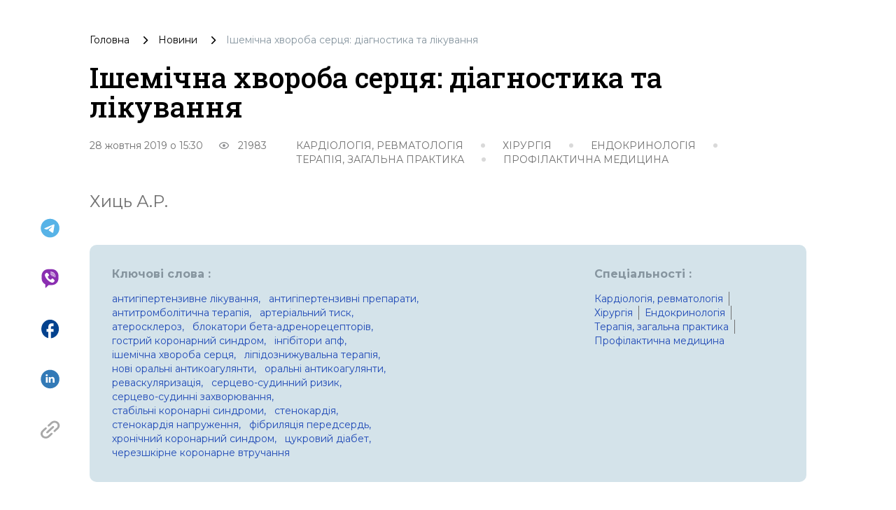

--- FILE ---
content_type: text/html; charset=utf-8
request_url: https://umj.com.ua/uk/novyna-163681-ishemichna-hvoroba-sertsya-diagnostika-ta-likuvannya
body_size: 29946
content:
<!doctype html>
<html data-n-head-ssr lang="uk" data-n-head="%7B%22lang%22:%7B%22ssr%22:%22uk%22%7D%7D">
<head >
  <title>Ішемічна хвороба серця: діагностика та лікування | Український Медичний Часопис</title><meta data-n-head="ssr" charset="utf-8"><meta data-n-head="ssr" name="viewport" content="width=device-width, initial-scale=1"><meta data-n-head="ssr" name="format-detection" content="telephone=no"><meta data-n-head="ssr" name="apple-mobile-web-app-capable" content="yes"><meta data-n-head="ssr" name="apple-mobile-web-app-status-bar-style" content="black"><meta data-n-head="ssr" data-hid="description" name="description" content="Останні рекомендації Європейського товариства кардіологів щодо діагностики та лікування ішемічної хвороби серця
"><meta data-n-head="ssr" data-hid="citation_journal_title" name="citation_journal_title" content="Ішемічна хвороба серця: діагностика та лікування | Український Медичний Часопис"><meta data-n-head="ssr" data-hid="SKYPE_TOOLBAR" name="SKYPE_TOOLBAR" content="SKYPE_TOOLBAR_PARSER_COMPATIBLE"><meta data-n-head="ssr" data-hid="robots" name="robots" content="max-snippet:-1, max-image-preview:large, max-video-preview:-1"><meta data-n-head="ssr" data-hid="og:type" property="og:type" content="article"><meta data-n-head="ssr" data-hid="og:url" property="og:url" content="/uk/novyna-163681-ishemichna-hvoroba-sertsya-diagnostika-ta-likuvannya"><meta data-n-head="ssr" data-hid="twitter:card" name="twitter:card" content="summary"><meta data-n-head="ssr" data-hid="twitter:domain" name="twitter:domain" content="www.umj.com.ua"><meta data-n-head="ssr" data-hid="og:title" property="og:title" content="Ішемічна хвороба серця: діагностика та лікування | Український Медичний Часопис"><meta data-n-head="ssr" data-hid="og:description" property="og:description" content="Останні рекомендації Європейського товариства кардіологів щодо діагностики та лікування ішемічної хвороби серця
"><meta data-n-head="ssr" data-hid="twitter:title" property="twitter:title" content="Ішемічна хвороба серця: діагностика та лікування | Український Медичний Часопис"><meta data-n-head="ssr" data-hid="citation_title" name="citation_title" content="Ішемічна хвороба серця: діагностика та лікування | Український Медичний Часопис"><meta data-n-head="ssr" data-hid="citation_publication_date" name="citation_publication_date" content="2019-10-28T15:30:10"><meta data-n-head="ssr" data-hid="article:published_time" name="article:published_time" content="2019-10-28T15:30:10"><meta data-n-head="ssr" data-hid="article:modified_time" name="article:modified_time" content="2019-10-28T15:30:10"><meta data-n-head="ssr" data-hid="citation_author" name="citation_author" content="Хиць А.Р."><meta data-n-head="ssr" data-hid="keywords" name="keywords" content="антигіпертензивне лікування,антигіпертензивні препарати,антитромболітична терапія,артеріальний тиск,атеросклероз,блокатори бета-адренорецепторів,гострий коронарний синдром,інгібітори АПФ,ішемічна хвороба серця,ліпідознижувальна терапія,нові оральні антикоагулянти,оральні антикоагулянти,реваскуляризація,серцево-судинний ризик,серцево-судинні захворювання,стабільні коронарні синдроми,стенокардія,стенокардія напруження,фібриляція передсердь,хронічний коронарний синдром,цукровий діабет,черезшкірне коронарне втручання"><meta data-n-head="ssr" data-hid="og:image" property="og:image" content="https://api.umj.com.ua/wp/wp-content/uploads/2019/10/4401.jpg"><meta data-n-head="ssr" data-hid="twitter:image" property="twitter:image" content="https://api.umj.com.ua/wp/wp-content/uploads/2019/10/4401.jpg"><meta data-n-head="ssr" data-hid="og:image:width" property="og:image:width" content="550"><meta data-n-head="ssr" data-hid="og:image:height" property="og:image:height" content="550"><link data-n-head="ssr" rel="icon" type="image/x-icon" href="/favicon.ico"><link data-n-head="ssr" data-hid="canonical" rel="canonical" href="/uk/novyna-163681-ishemichna-hvoroba-sertsya-diagnostika-ta-likuvannya"><link data-n-head="ssr" data-hid="pingback" rel="pingback" href="https://www.umj.com.ua/wp/xmlrpc.php"><link data-n-head="ssr" data-hid="shortcut icon" rel="shortcut icon" href="/favicon.ico"><link data-n-head="ssr" data-hid="dns-prefetch" rel="dns-prefetch" href="www.umj.com.ua"><link data-n-head="ssr" data-hid="dns-prefetch" rel="dns-prefetch" href="//cdn.jsdelivr.net"><link data-n-head="ssr" data-hid="dns-prefetch" rel="dns-prefetch" href="//ajax.googleapis.com"><link data-n-head="ssr" data-hid="dns-prefetch" rel="dns-prefetch" href="//s.w.org"><link data-n-head="ssr" data-hid="alternate" rel="alternate" type="text/html" href="/uk/novyna-163681-ishemichna-hvoroba-sertsya-diagnostika-ta-likuvannya" hreflang="uk"><script data-n-head="ssr" data-hid="gtm-script">if(!window._gtm_init){window._gtm_init=1;(function(w,n,d,m,e,p){w[d]=(w[d]==1||n[d]=='yes'||n[d]==1||n[m]==1||(w[e]&&w[e][p]&&w[e][p]()))?1:0})(window,navigator,'doNotTrack','msDoNotTrack','external','msTrackingProtectionEnabled');(function(w,d,s,l,x,y){w[x]={};w._gtm_inject=function(i){if(w.doNotTrack||w[x][i])return;w[x][i]=1;w[l]=w[l]||[];w[l].push({'gtm.start':new Date().getTime(),event:'gtm.js'});var f=d.getElementsByTagName(s)[0],j=d.createElement(s);j.async=true;j.src='https://www.googletagmanager.com/gtm.js?id='+i;f.parentNode.insertBefore(j,f);};w[y]('GTM-K2BMB83')})(window,document,'script','dataLayer','_gtm_ids','_gtm_inject')}</script><script data-n-head="nuxt-jsonld" data-hid="nuxt-jsonld--6f91b076" type="application/ld+json">{"@context":"https://schema.org/","@type":"BreadcrumbList","itemListElement":[{"@type":"ListItem","position":1,"name":"Головна","item":"www.umj.com.ua/uk"},{"@type":"ListItem","position":2,"name":"Новини","item":"www.umj.com.ua/uk/novyny"},{"@type":"ListItem","position":3,"name":"Ішемічна хвороба серця: діагностика та лікування","item":"www.umj.com.ua/uk/novyna-163681-ishemichna-hvoroba-sertsya-diagnostika-ta-likuvannya"}]}</script><link rel="preload" href="/_nuxt/3693d81.js" as="script"><link rel="preload" href="/_nuxt/05ac319.js" as="script"><link rel="preload" href="/_nuxt/c2414bc.js" as="script"><link rel="preload" href="/_nuxt/css/52a88f6.css" as="style"><link rel="preload" href="/_nuxt/9f9785e.js" as="script"><link rel="preload" href="/_nuxt/css/265d36b.css" as="style"><link rel="preload" href="/_nuxt/7b50dc2.js" as="script"><link rel="stylesheet" href="/_nuxt/css/52a88f6.css"><link rel="stylesheet" href="/_nuxt/css/265d36b.css">
  <!-- Meta Pixel Code -->
  <script>!function(e,t,n,c,o,a,f){e.fbq||(o=e.fbq=function(){o.callMethod?o.callMethod.apply(o,arguments):o.queue.push(arguments)},e._fbq||(e._fbq=o),o.push=o,o.loaded=!0,o.version="2.0",o.queue=[],(a=t.createElement(n)).async=!0,a.src="https://connect.facebook.net/en_US/fbevents.js",(f=t.getElementsByTagName(n)[0]).parentNode.insertBefore(a,f))}(window,document,"script"),fbq("init","241421671608856"),fbq("track","PageView")</script>
  <noscript><img height="1" width="1" style="display:none" src="https://www.facebook.com/tr?id=241421671608856&ev=PageView&noscript=1"></noscript>
  <!-- End Meta Pixel Code -->
</head>
<body >
<noscript data-n-head="ssr" data-hid="gtm-noscript" data-pbody="true"><iframe src="https://www.googletagmanager.com/ns.html?id=GTM-K2BMB83&" height="0" width="0" style="display:none;visibility:hidden" title="gtm"></iframe></noscript><div data-server-rendered="true" id="__nuxt"><!----><div id="__layout"><div class="default-layout"><!----> <!----> <!----> <div class="nuxt-wrapper"><!----> <div class="nuxt-content-wrapper"><div class="nuxt-content"><div class="news-details-container single-container" data-v-3b5cbb25><div class="breadcrumbs news-details-bcrumb" data-v-c36dd702 data-v-3b5cbb25><ul class="breadcrumbs__list" data-v-c36dd702><li class="breadcrumbs__list-item" data-v-c36dd702><a href="/uk" class="breadcrumbs__list-link nuxt-link-active" data-v-c36dd702>
        Головна
      </a></li> <li data-v-c36dd702><svg width="7" height="13" viewBox="0 0 7 13" fill="none" xmlns="http://www.w3.org/2000/svg" class="icon-breadcrumb" data-v-c36dd702><path d="M0.21875 11.8156C0.0729167 11.6697 0 11.4971 0 11.2976C0 11.0985 0.0729167 10.926 0.21875 10.7802L4.49167 6.50724L0.204167 2.21974C0.0680555 2.08363 0 1.91349 0 1.70933C0 1.50516 0.0729167 1.33016 0.21875 1.18433C0.364583 1.03849 0.53725 0.965576 0.73675 0.965576C0.935861 0.965576 1.10833 1.03849 1.25417 1.18433L6.15417 6.09891C6.2125 6.15724 6.25392 6.22044 6.27842 6.28849C6.30253 6.35655 6.31458 6.42946 6.31458 6.50724C6.31458 6.58502 6.30253 6.65794 6.27842 6.72599C6.25392 6.79405 6.2125 6.85724 6.15417 6.91558L1.23958 11.8302C1.10347 11.9663 0.935861 12.0343 0.73675 12.0343C0.53725 12.0343 0.364583 11.9614 0.21875 11.8156Z" fill="black"></path></svg></li> <li class="breadcrumbs__list-item" data-v-c36dd702><a href="/uk/novyny" class="breadcrumbs__list-link" data-v-c36dd702><div data-v-c36dd702>Новини</div></a></li><li data-v-c36dd702><svg width="7" height="13" viewBox="0 0 7 13" fill="none" xmlns="http://www.w3.org/2000/svg" class="icon-breadcrumb" data-v-c36dd702><path d="M0.21875 11.8156C0.0729167 11.6697 0 11.4971 0 11.2976C0 11.0985 0.0729167 10.926 0.21875 10.7802L4.49167 6.50724L0.204167 2.21974C0.0680555 2.08363 0 1.91349 0 1.70933C0 1.50516 0.0729167 1.33016 0.21875 1.18433C0.364583 1.03849 0.53725 0.965576 0.73675 0.965576C0.935861 0.965576 1.10833 1.03849 1.25417 1.18433L6.15417 6.09891C6.2125 6.15724 6.25392 6.22044 6.27842 6.28849C6.30253 6.35655 6.31458 6.42946 6.31458 6.50724C6.31458 6.58502 6.30253 6.65794 6.27842 6.72599C6.25392 6.79405 6.2125 6.85724 6.15417 6.91558L1.23958 11.8302C1.10347 11.9663 0.935861 12.0343 0.73675 12.0343C0.53725 12.0343 0.364583 11.9614 0.21875 11.8156Z" fill="black"></path></svg></li> <li class="group breadcrumbs__list-item breadcrumbs__list-item_disable" data-v-c36dd702><div data-v-c36dd702>Ішемічна хвороба серця: діагностика та лікування</div></li></ul></div> <h1 class="news-details-title" data-v-3b5cbb25>Ішемічна хвороба серця: діагностика та лікування</h1> <section class="item-info" data-v-4129c1f6 data-v-3b5cbb25><div class="flex w-full sm:w-auto justify-between sm:justify-start mb-3 sm:mb-0" data-v-4129c1f6><div class="item-info-date" data-v-4129c1f6>28 жовтня 2019 о 15:30</div> <div class="flex items-center px-2.5" data-v-4129c1f6><svg width="16" height="10" viewBox="0 0 16 10" fill="none" xmlns="http://www.w3.org/2000/svg" class="mx-3" data-v-4129c1f6><path d="M7.99999 3C8.53042 3 9.03913 3.21071 9.4142 3.58579C9.78928 3.96086 9.99999 4.46957 9.99999 5C9.99999 5.53043 9.78928 6.03914 9.4142 6.41421C9.03913 6.78929 8.53042 7 7.99999 7C7.46956 7 6.96085 6.78929 6.58578 6.41421C6.2107 6.03914 5.99999 5.53043 5.99999 5C5.99999 4.46957 6.2107 3.96086 6.58578 3.58579C6.96085 3.21071 7.46956 3 7.99999 3ZM7.99999 0C11.3333 0 14.18 2.07333 15.3333 5C14.18 7.92667 11.3333 10 7.99999 10C4.66666 10 1.81999 7.92667 0.666656 5C1.81999 2.07333 4.66666 0 7.99999 0ZM2.11999 5C2.65883 6.1002 3.49553 7.02717 4.53498 7.6755C5.57442 8.32384 6.77492 8.66755 7.99999 8.66755C9.22506 8.66755 10.4256 8.32384 11.465 7.6755C12.5045 7.02717 13.3412 6.1002 13.88 5C13.3412 3.8998 12.5045 2.97283 11.465 2.3245C10.4256 1.67616 9.22506 1.33245 7.99999 1.33245C6.77492 1.33245 5.57442 1.67616 4.53498 2.3245C3.49553 2.97283 2.65883 3.8998 2.11999 5Z" fill="#8E8F91"></path></svg> <div class="item-info-visits" data-v-4129c1f6> 21983</div></div></div> <div class="item-info-list" data-v-4129c1f6><div class="item-info-list-item" data-v-4129c1f6><a href="/uk/speciality-kardiologiya" class="uppercase" data-v-4129c1f6><div data-v-4129c1f6>Кардіологія, ревматологія</div></a> <svg width="18" height="18" viewBox="0 0 18 18" xmlns="http://www.w3.org/2000/svg" class="item-info-list-item-icon" data-v-4129c1f6><circle cx="9" cy="9" r="9" fill="currentColor"></circle></svg></div><div class="item-info-list-item" data-v-4129c1f6><a href="/uk/speciality-xirurgiya" class="uppercase" data-v-4129c1f6><div data-v-4129c1f6>Хірургія</div></a> <svg width="18" height="18" viewBox="0 0 18 18" xmlns="http://www.w3.org/2000/svg" class="item-info-list-item-icon" data-v-4129c1f6><circle cx="9" cy="9" r="9" fill="currentColor"></circle></svg></div><div class="item-info-list-item" data-v-4129c1f6><a href="/uk/speciality-endokrinologiya" class="uppercase" data-v-4129c1f6><div data-v-4129c1f6>Ендокринологія</div></a> <svg width="18" height="18" viewBox="0 0 18 18" xmlns="http://www.w3.org/2000/svg" class="item-info-list-item-icon" data-v-4129c1f6><circle cx="9" cy="9" r="9" fill="currentColor"></circle></svg></div><div class="item-info-list-item" data-v-4129c1f6><a href="/uk/speciality-obshhaya-praktika" class="uppercase" data-v-4129c1f6><div data-v-4129c1f6>Терапія, загальна практика</div></a> <svg width="18" height="18" viewBox="0 0 18 18" xmlns="http://www.w3.org/2000/svg" class="item-info-list-item-icon" data-v-4129c1f6><circle cx="9" cy="9" r="9" fill="currentColor"></circle></svg></div><div class="item-info-list-item" data-v-4129c1f6><a href="/uk/speciality-profilakticheskaya-medicina" class="uppercase" data-v-4129c1f6><div data-v-4129c1f6>Профілактична медицина</div></a> <!----></div></div></section> <div class="item-authors" data-v-d44c763c data-v-3b5cbb25><div class="item-details-authors" data-v-d44c763c><a href="/uk/writer/hitz-a-ua" class="mr-[20px]" data-v-d44c763c>
      Хиць А.Р.
    </a></div></div> <div class="share-block" data-v-cf31c16c data-v-3b5cbb25><a href="https://telegram.me/share/url?url=www.umj.com.ua/uk/novyna-163681-ishemichna-hvoroba-sertsya-diagnostika-ta-likuvannya" title="Поділитися в Telegram" target="_blank" rel="nofollow" class="share-block__icon text-decoration-none" data-v-cf31c16c><svg width="29" height="29" viewBox="0 0 29 29" fill="none" xmlns="http://www.w3.org/2000/svg" data-v-cf31c16c><path d="M14.5762 0.762329C6.95167 0.762329 0.763672 6.95033 0.763672 14.5748C0.763672 22.1993 6.95167 28.3873 14.5762 28.3873C22.2007 28.3873 28.3887 22.1993 28.3887 14.5748C28.3887 6.95033 22.2007 0.762329 14.5762 0.762329ZM20.9852 10.1548C20.778 12.3372 19.8802 17.6412 19.4244 20.086C19.231 21.122 18.8442 21.4673 18.4851 21.5087C17.684 21.5778 17.0762 20.9838 16.3027 20.4728C15.0872 19.6716 14.3966 19.1744 13.2225 18.4009C11.8551 17.5031 12.7391 17.0058 13.5264 16.2047C13.7336 15.9975 17.2696 12.7792 17.3387 12.4891C17.3483 12.4452 17.347 12.3996 17.335 12.3563C17.3229 12.3129 17.3005 12.2732 17.2696 12.2405C17.1867 12.1715 17.0762 12.1991 16.9795 12.2129C16.8552 12.2405 14.9215 13.5251 11.1507 16.0666C10.5982 16.4395 10.1009 16.6329 9.65892 16.6191C9.16167 16.6053 8.22242 16.3428 7.51798 16.108C6.6478 15.8318 5.97098 15.6798 6.02623 15.1964C6.05386 14.9478 6.39917 14.6991 7.04836 14.4367C11.0816 12.6825 13.7612 11.5223 15.101 10.9698C18.9409 9.36752 19.7282 9.09127 20.2531 9.09127C20.3636 9.09127 20.626 9.11889 20.7918 9.25702C20.9299 9.36752 20.9714 9.51945 20.9852 9.62995C20.9714 9.71283 20.999 9.96145 20.9852 10.1548Z" fill="#57B3E7"></path></svg></a> <a href="viber://forward?text=https%3A%2F%2F www.umj.com.ua/uk/novyna-163681-ishemichna-hvoroba-sertsya-diagnostika-ta-likuvannya" title="Поділитися в Viber" target="_blank" rel="nofollow" class="share-block__icon text-decoration-none" data-v-cf31c16c><svg width="31" height="35" viewBox="0 0 31 35" fill="none" xmlns="http://www.w3.org/2000/svg" data-v-cf31c16c><path d="M18.8366 0.972412H12.1656C5.69976 0.972412 0.491211 6.18096 0.491211 12.6468V17.65C0.491211 22.1658 3.08266 26.2711 7.16226 28.1954V33.7889C7.16226 34.0711 7.41884 34.3277 7.7524 34.3277C7.88069 34.3277 8.03463 34.2764 8.13726 34.1737L12.9609 29.3244H18.8366C25.3024 29.3244 30.511 24.1158 30.511 17.65V12.6468C30.511 6.18096 25.3024 0.972412 18.8366 0.972412ZM23.2241 22.8586L21.5563 24.5264C19.7603 26.2711 15.1419 24.2698 11.0623 20.1132C6.98266 15.9566 5.16095 11.2612 6.88003 9.51649L8.54779 7.84873C9.2149 7.23294 10.2669 7.2586 10.934 7.90004L13.3458 10.4145C13.9616 11.0816 13.9616 12.0823 13.2945 12.7494C13.1149 12.929 12.9096 13.0316 12.6787 13.1343C11.832 13.3908 11.3958 14.2119 11.6011 15.0586C12.0116 16.906 14.3465 19.2152 16.1169 19.677C16.9379 19.8823 17.7846 19.4204 18.0669 18.625C18.3491 17.804 19.2728 17.3421 20.1452 17.6244C20.4017 17.7014 20.607 17.881 20.8123 18.0349L23.2241 20.5494C23.8399 21.1652 23.8399 22.1915 23.2241 22.8586ZM16.9892 8.9007C16.8096 8.9007 16.6557 8.9007 16.5017 8.95202C16.2195 9.00333 15.9116 8.77241 15.886 8.43886C15.8603 8.10531 16.0656 7.84873 16.3735 7.82307C16.5787 7.77175 16.784 7.77175 16.9892 7.77175C20.0682 7.77175 22.5313 10.2862 22.5827 13.3139C22.5827 13.5191 22.5827 13.7244 22.5313 13.9296C22.48 14.2119 22.2491 14.4685 21.9156 14.4171C21.582 14.3658 21.3767 14.1349 21.4281 13.8014C21.4281 13.6218 21.4794 13.4678 21.4794 13.3139C21.4537 10.902 19.4524 8.9007 16.9892 8.9007ZM20.3248 13.3652C20.2735 13.6474 20.0425 13.904 19.709 13.8527C19.4524 13.8014 19.2215 13.5961 19.2215 13.3652C19.2215 12.1593 18.2208 11.1586 17.0149 11.1586C16.7327 11.2099 16.4248 10.9533 16.3991 10.6454C16.3478 10.3632 16.6044 10.0553 16.8866 10.0296H16.9636C18.8879 10.0296 20.3248 11.5178 20.3248 13.3652ZM24.584 15.1356C24.5327 15.4178 24.2504 15.6231 23.9682 15.5974C23.686 15.5718 23.4807 15.2639 23.5063 14.9816C23.5063 14.9303 23.5063 14.9303 23.5063 14.9046C23.6346 14.4171 23.686 13.904 23.686 13.3652C23.686 9.6961 20.684 6.69412 17.0149 6.69412C16.8353 6.69412 16.6813 6.69412 16.5274 6.69412C16.2452 6.74544 15.9373 6.48886 15.9373 6.18096C15.8859 5.89873 16.1425 5.59083 16.4248 5.59083C16.63 5.59083 16.8353 5.53952 17.0149 5.53952C21.2998 5.53952 24.8149 9.02899 24.8149 13.3395C24.7892 13.9296 24.7123 14.5711 24.584 15.1356Z" fill="#8A2EB1"></path></svg></a> <a onclick="javascript:window.open(this.href, '',
  'menubar=no,toolbar=no,resizable=yes,scrollbars=yes,height=300,width=600');return false;" href="https://facebook.com/sharer/sharer.php?u=www.umj.com.ua/uk/novyna-163681-ishemichna-hvoroba-sertsya-diagnostika-ta-likuvannya" title="Поділитися в Facebook" target="_blank" rel="nofollow" class="share-block__icon text-decoration-none" data-v-cf31c16c><svg width="27" height="29" viewBox="0 0 27 29" fill="none" xmlns="http://www.w3.org/2000/svg" data-v-cf31c16c><path d="M26.5996 14.7249C26.5996 7.10035 20.7756 0.912354 13.5996 0.912354C6.42361 0.912354 0.599609 7.10035 0.599609 14.7249C0.599609 21.4101 5.07161 26.9765 10.9996 28.2611V18.8686H8.39961V14.7249H10.9996V11.2717C10.9996 8.60592 13.0406 6.43735 15.5496 6.43735H18.7996V10.5811H16.1996C15.4846 10.5811 14.8996 11.2027 14.8996 11.9624V14.7249H18.7996V18.8686H14.8996V28.4683C21.4646 27.7777 26.5996 21.8935 26.5996 14.7249Z" fill="#03428E"></path></svg></a> <a href="https://www.linkedin.com/sharing/share-offsite/?url=www.umj.com.ua/uk/novyna-163681-ishemichna-hvoroba-sertsya-diagnostika-ta-likuvannya" title="Поділитися в LinkedIn" target="_blank" rel="nofollow" class="share-block__icon text-decoration-none" data-v-cf31c16c><svg width="29" height="30" viewBox="0 0 29 30" fill="none" xmlns="http://www.w3.org/2000/svg" data-v-cf31c16c><path d="M14.5999 0.65686C6.73396 0.65686 0.356445 7.03349 0.356445 14.9003C0.356445 22.7663 6.73396 29.1438 14.5999 29.1438C22.4659 29.1438 28.8434 22.7663 28.8434 14.9003C28.8434 7.03349 22.4659 0.65686 14.5999 0.65686ZM10.9002 20.4882H7.99451V11.7463H10.9002V20.4882ZM9.44735 10.5525H9.42865C8.45297 10.5525 7.8227 9.8804 7.8227 9.04182C7.8227 8.18454 8.47256 7.53201 9.46604 7.53201C10.4595 7.53201 11.072 8.18454 11.0907 9.04182C11.0907 9.88129 10.4595 10.5525 9.44735 10.5525ZM21.3771 20.4882H18.4715V15.811C18.4715 14.6359 18.0513 13.8347 16.9991 13.8347C16.197 13.8347 15.7189 14.3751 15.5088 14.8977C15.4323 15.0846 15.4127 15.3454 15.4127 15.6063V20.4882H12.5079C12.5079 20.4882 12.5462 12.5671 12.5079 11.7463H15.4136V12.9846C15.799 12.389 16.4899 11.5407 18.0326 11.5407C19.9439 11.5407 21.3771 12.7905 21.3771 15.4754V20.4882Z" fill="#337AB7"></path></svg></a> <div class="relative flex share-block__icon-last" data-v-cf31c16c><a title="Скопіювати посилання" rel="nofollow" class="share-block__icon text-decoration-none" data-v-cf31c16c><svg width="28" height="26" viewBox="0 0 28 26" fill="none" xmlns="http://www.w3.org/2000/svg" data-v-cf31c16c><path d="M14.6942 18.0217L10.5172 21.9005C10.5172 21.9005 10.5172 21.9006 10.5171 21.9006C10.5171 21.9006 10.5171 21.9007 10.517 21.9007C8.78963 23.5047 5.97889 23.5048 4.25137 21.9007C3.41448 21.1235 2.9537 20.0904 2.9537 18.9915C2.9537 17.8928 3.41448 16.8598 4.25107 16.0827C4.25117 16.0826 4.25127 16.0825 4.25137 16.0824L8.4284 12.2037C9.00506 11.6681 9.00506 10.7997 8.4283 10.2643C7.85163 9.7288 6.91649 9.7288 6.33973 10.2643L2.1627 14.143C2.16241 14.1433 2.16211 14.1437 2.16182 14.1439C0.767766 15.4389 0 17.1605 0 18.9915C0 20.823 0.768061 22.5449 2.1628 23.84C3.60244 25.1767 5.4933 25.8451 7.38426 25.8451C9.27522 25.8451 11.1662 25.1767 12.6056 23.84C12.6057 23.84 12.6057 23.8398 12.6057 23.8398L16.7827 19.9611C17.3594 19.4256 17.3594 18.5573 16.7827 18.0217C16.2061 17.4862 15.271 17.4862 14.6942 18.0217Z" fill="#A8A8A8"></path> <path d="M27.3006 7.35598C27.3006 5.52447 26.5324 3.80259 25.1377 2.50748C22.2585 -0.165949 17.5738 -0.165858 14.6949 2.50748C14.6948 2.50766 14.6946 2.50775 14.6945 2.50793L10.5175 6.38642C9.94077 6.92189 9.94077 7.79033 10.5175 8.3258C10.806 8.59368 11.1839 8.72752 11.5619 8.72752C11.9397 8.72752 12.3178 8.59359 12.6061 8.3258L16.783 4.44732C16.7831 4.44713 16.7833 4.44704 16.7835 4.44686C18.5108 2.84291 21.3216 2.84282 23.0491 4.44686C23.8859 5.22396 24.3469 6.25715 24.3469 7.35598C24.3469 8.45471 23.8861 9.48771 23.0494 10.2648L23.0491 10.2651L18.8721 14.1439C18.2954 14.6793 18.2954 15.5477 18.8722 16.0832C19.1606 16.351 19.5385 16.485 19.9164 16.485C20.2944 16.485 20.6724 16.351 20.9607 16.0832L25.1378 12.2045C25.1381 12.2042 25.1384 12.2038 25.1387 12.2036C26.5327 10.9086 27.3006 9.18702 27.3006 7.35598Z" fill="#A8A8A8"></path> <path d="M8.42866 18.0229C8.71704 18.2907 9.09502 18.4247 9.4729 18.4247C9.85087 18.4247 10.2288 18.2907 10.5172 18.0229L18.8715 10.2654C19.4482 9.72995 19.4482 8.8616 18.8715 8.32604C18.2948 7.79057 17.3597 7.79057 16.7829 8.32604L8.42866 16.0835C7.8519 16.6191 7.8519 17.4875 8.42866 18.0229Z" fill="#A8A8A8"></path></svg></a> <div class="share-block__tooltip" style="display:none;" data-v-cf31c16c>
      Посилання скопійовано
    </div></div></div> <section class="references" data-v-956aebb0 data-v-3b5cbb25><div class="keywords" data-v-956aebb0><div class="keywords-title" data-v-956aebb0> Ключові слова :</div> <div class="keywords-btn" data-v-956aebb0><div class="keywords-item" data-v-956aebb0><a href="/uk/teg-antigipertenzivne-likuvannya" data-v-956aebb0><div class="rounded hover:bg-white lowercase" data-v-956aebb0>антигіпертензивне лікування,</div></a></div><div class="keywords-item" data-v-956aebb0><a href="/uk/teg-antigipertenzivni-preparati" data-v-956aebb0><div class="rounded hover:bg-white lowercase" data-v-956aebb0>антигіпертензивні препарати,</div></a></div><div class="keywords-item" data-v-956aebb0><a href="/uk/teg-antitrombolitichna-terapiya" data-v-956aebb0><div class="rounded hover:bg-white lowercase" data-v-956aebb0>антитромболітична терапія,</div></a></div><div class="keywords-item" data-v-956aebb0><a href="/uk/teg-arterialnij-tisk" data-v-956aebb0><div class="rounded hover:bg-white lowercase" data-v-956aebb0>артеріальний тиск,</div></a></div><div class="keywords-item" data-v-956aebb0><a href="/uk/teg-ateroskleroz" data-v-956aebb0><div class="rounded hover:bg-white lowercase" data-v-956aebb0>атеросклероз,</div></a></div><div class="keywords-item" data-v-956aebb0><a href="/uk/teg-blokatori-beta-adrenoreceptoriv" data-v-956aebb0><div class="rounded hover:bg-white lowercase" data-v-956aebb0>блокатори бета-адренорецепторів,</div></a></div><div class="keywords-item" data-v-956aebb0><a href="/uk/teg-gostrij-koronarnij-sindrom" data-v-956aebb0><div class="rounded hover:bg-white lowercase" data-v-956aebb0>гострий коронарний синдром,</div></a></div><div class="keywords-item" data-v-956aebb0><a href="/uk/teg-ingibitori-apf" data-v-956aebb0><div class="rounded hover:bg-white lowercase" data-v-956aebb0>інгібітори АПФ,</div></a></div><div class="keywords-item" data-v-956aebb0><a href="/uk/teg-ishemichna-xvoroba-sercya" data-v-956aebb0><div class="rounded hover:bg-white lowercase" data-v-956aebb0>ішемічна хвороба серця,</div></a></div><div class="keywords-item" data-v-956aebb0><a href="/uk/teg-lipidoznizhuvalna-terapiya" data-v-956aebb0><div class="rounded hover:bg-white lowercase" data-v-956aebb0>ліпідознижувальна терапія,</div></a></div><div class="keywords-item" data-v-956aebb0><a href="/uk/teg-novi-oralni-antikoagulyanti" data-v-956aebb0><div class="rounded hover:bg-white lowercase" data-v-956aebb0>нові оральні антикоагулянти,</div></a></div><div class="keywords-item" data-v-956aebb0><a href="/uk/teg-oralni-antikoagulyanti" data-v-956aebb0><div class="rounded hover:bg-white lowercase" data-v-956aebb0>оральні антикоагулянти,</div></a></div><div class="keywords-item" data-v-956aebb0><a href="/uk/teg-revaskulyarizatsiya" data-v-956aebb0><div class="rounded hover:bg-white lowercase" data-v-956aebb0>реваскуляризація,</div></a></div><div class="keywords-item" data-v-956aebb0><a href="/uk/teg-sercevo-sudinnij-rizik" data-v-956aebb0><div class="rounded hover:bg-white lowercase" data-v-956aebb0>серцево-судинний ризик,</div></a></div><div class="keywords-item" data-v-956aebb0><a href="/uk/teg-sercevo-sudinni-zaxvoryuvannya" data-v-956aebb0><div class="rounded hover:bg-white lowercase" data-v-956aebb0>серцево-судинні захворювання,</div></a></div><div class="keywords-item" data-v-956aebb0><a href="/uk/teg-stabilni-koronarni-sindromi" data-v-956aebb0><div class="rounded hover:bg-white lowercase" data-v-956aebb0>стабільні коронарні синдроми,</div></a></div><div class="keywords-item" data-v-956aebb0><a href="/uk/teg-stenokardiya-2" data-v-956aebb0><div class="rounded hover:bg-white lowercase" data-v-956aebb0>стенокардія,</div></a></div><div class="keywords-item" data-v-956aebb0><a href="/uk/teg-stenokardiya-napruzhennya" data-v-956aebb0><div class="rounded hover:bg-white lowercase" data-v-956aebb0>стенокардія напруження,</div></a></div><div class="keywords-item" data-v-956aebb0><a href="/uk/teg-fibrilyaciya-peredserd" data-v-956aebb0><div class="rounded hover:bg-white lowercase" data-v-956aebb0>фібриляція передсердь,</div></a></div><div class="keywords-item" data-v-956aebb0><a href="/uk/teg-hronichnij-koronarnij-sindrom" data-v-956aebb0><div class="rounded hover:bg-white lowercase" data-v-956aebb0>хронічний коронарний синдром,</div></a></div><div class="keywords-item" data-v-956aebb0><a href="/uk/teg-cukrovij-diabet" data-v-956aebb0><div class="rounded hover:bg-white lowercase" data-v-956aebb0>цукровий діабет,</div></a></div><div class="keywords-item" data-v-956aebb0><a href="/uk/teg-cherezshkirne-koronarne-vtruchannya" data-v-956aebb0><div class="rounded hover:bg-white lowercase" data-v-956aebb0>черезшкірне коронарне втручання</div></a></div></div></div> <div class="specialities" data-v-956aebb0><div class="specialities-title" data-v-956aebb0> Спеціальності :</div> <div class="specialities-btn" data-v-956aebb0><div class="specialities-item border-r border-dark-grey" data-v-956aebb0><a href="/uk/speciality-kardiologiya" data-v-956aebb0><div class="specialities-item-text" data-v-956aebb0>Кардіологія, ревматологія</div></a></div><div class="specialities-item border-r border-dark-grey" data-v-956aebb0><a href="/uk/speciality-xirurgiya" data-v-956aebb0><div class="specialities-item-text" data-v-956aebb0>Хірургія</div></a></div><div class="specialities-item border-r border-dark-grey" data-v-956aebb0><a href="/uk/speciality-endokrinologiya" data-v-956aebb0><div class="specialities-item-text" data-v-956aebb0>Ендокринологія</div></a></div><div class="specialities-item border-r border-dark-grey" data-v-956aebb0><a href="/uk/speciality-obshhaya-praktika" data-v-956aebb0><div class="specialities-item-text" data-v-956aebb0>Терапія, загальна практика</div></a></div><div class="specialities-item" data-v-956aebb0><a href="/uk/speciality-profilakticheskaya-medicina" data-v-956aebb0><div class="specialities-item-text" data-v-956aebb0>Профілактична медицина</div></a></div></div></div> <!----></section> <div class="news-details-content" data-v-3b5cbb25><div class="relative news-details-content-body" data-v-a6af7cfa data-v-3b5cbb25><!----> <!----> <div class="item-content" data-v-a6af7cfa><h2 class="content-header-h2">Актуальність</h2>
<p><img decoding="async" loading="lazy" class="md:float-right picture size-full wp-image-163692" src="https://www.umj.com.ua/wp/wp-content/uploads/2019/10/4401.jpg" alt="" width="360" height="360" srcset="https://api.umj.com.ua/wp/wp-content/uploads/2019/10/4401.jpg 550w, https://api.umj.com.ua/wp/wp-content/uploads/2019/10/4401-150x150.jpg 150w, https://api.umj.com.ua/wp/wp-content/uploads/2019/10/4401-250x250.jpg 250w, https://api.umj.com.ua/wp/wp-content/uploads/2019/10/4401-50x50.jpg 50w, https://api.umj.com.ua/wp/wp-content/uploads/2019/10/4401-339x339.jpg 339w" sizes="(max-width: 360px) 100vw, 360px" />Ішемічна хвороба серця (ІХС) — одна з головних причин високої смертності та втрати працездатності населення в Україні та у багатьох індустріально розвинених країнах світу, що становить серйозну медико-економічну проблему. Успішне її вирішення залежить від розуміння механізмів розвитку захворювання, можливості прогнозування ускладнень та результатів, що визначає лікарську тактику, вибір і ефективність проведеної терапії.</p>
<p>Європейське товариство кардіологів (European Society of Cardiology — ESC) в оновлених рекомендаціях за 2019 р. зробило акцент на <strong>хронічному коронарному синдромі</strong> (ХКС).</p>
<p>ESC дає визначення ХКС як <em>«динамічний процес накопичення атеросклеротичних бляшок і функціональних змін коронарного кровообігу, які можуть бути змінені за допомогою корекції способу життя, фармакологічної терапії та реваскуляризації, що призводить до стабілізації чи регресії захворювання».</em></p>
<p>Фахівці ESC в останніх рекомендаціях виокремили шість клінічних сценаріїв ХКС, що найчастіше виникають у пацієнтів (табл. 1), та представили методи діагностики і лікування ХКС (табл. 2). У рекомендаціях переглянута оцінка претестової імовірності ХКС, раніше заснованої на віці, статі та характері симптомів, а також оновлені можливості застосування різних діагностичних тестів для різних груп пацієнтів.</p>
<div class="clearfix"></div>
<div class="tableName">Таблиця 1. Клінічні сценарії</div>
<div style="overflow: auto; padding-bottom: 5px; width: 100%;" align="center">
<table class="table_body">
<tbody>
<tr>
<td style="text-align: center;">I.</td>
<td style="text-align: left;">Пацієнти з підозрою на ІХС, симптомами стабільної стенокардії і/або задишкою</td>
</tr>
<tr>
<td style="text-align: center;">II.</td>
<td style="text-align: left;">Пацієнти з розвитком серцевої недостатності (СН) або дисфункцією лівого шлуночка (ЛШ) і підозрою на ІХС</td>
</tr>
<tr>
<td style="text-align: center;">III.</td>
<td style="text-align: left;">Пацієнти зі стабілізованими симптомами &lt;1 року після гострого коронарного синдрому (ГКС) або пацієнти з недавньою реваскуляризацією</td>
</tr>
<tr>
<td style="text-align: center;">IV.</td>
<td style="text-align: left;">Безсимптомні чи симптомні пацієнти &gt;1 року після початкового діагнозу або реваскуляризації</td>
</tr>
<tr>
<td style="text-align: center;">V.</td>
<td style="text-align: left;">Пацієнти зі стенокардією і підозрою на судинні або мікросудинні захворювання</td>
</tr>
<tr>
<td style="text-align: center;">VI.</td>
<td style="text-align: left;">Безсимптомні пацієнти, у яких при скринінгу виявляється ІХС</td>
</tr>
</tbody>
</table>
</div>
<div class="tableName">Таблиця 2. Основні рекомендації</div>
<div style="overflow: auto; padding-bottom: 5px; width: 100%;" align="center">
<table class="table_body">
<tbody>
<tr>
<th>Діагностика</th>
<th>Клас рекомендацій</th>
<th>Рівень доказовості</th>
</tr>
<tr>
<th style="text-align: left;" colspan="3">Аналізи крові</th>
</tr>
<tr>
<td style="text-align: left;">Загальний аналіз крові</td>
<td style="text-align: center;">I</td>
<td style="text-align: center;">В</td>
</tr>
<tr>
<td style="text-align: left;">Креатинін і оцінка ниркової функції</td>
<td style="text-align: center;">I</td>
<td style="text-align: center;">А</td>
</tr>
<tr>
<td style="text-align: left;">Ліпідний профіль</td>
<td style="text-align: center;">I</td>
<td style="text-align: center;">А</td>
</tr>
<tr>
<td style="text-align: left;">Скринінг на <a href="https://www.umj.com.ua/article/163193/tsukrovij-diabet-ta-komorbidni-stani-nova-klasifikatsiya-ta-algoritm-likuvannya" target="_blank" rel="noopener noreferrer nofollow">цукровий діабет 2-го типу</a> у пацієнтів з підозрою і/або встановленим ХКС за рахунок визначення концентрації глікованого гемоглобіну (HbA1c), глюкози в плазмі крові натще і орального тесту на толерантність до глюкози (якщо результати HbA1c, глюкози у плазмі крові натще непереконливі)</td>
<td style="text-align: center;">I</td>
<td style="text-align: center;">В</td>
</tr>
<tr>
<td style="text-align: left;">Якщо передбачається нестабільна стенокардія або ГКС, рекомендуються повторні вимірювання тропоніну</td>
<td style="text-align: center;">I</td>
<td style="text-align: center;">А</td>
</tr>
<tr>
<th style="text-align: left;" colspan="3">Електрокардіографія (ЕКГ)</th>
</tr>
<tr>
<td style="text-align: left;">Усім пацієнтам з болем у грудях без явної некардіальної причини</td>
<td style="text-align: center;">I</td>
<td style="text-align: center;">С</td>
</tr>
<tr>
<td style="text-align: left;">Усім пацієнтам під час або відразу після нападу стенокардії</td>
<td style="text-align: center;">I</td>
<td style="text-align: center;">С</td>
</tr>
<tr>
<td style="text-align: left;">Зміни сегмента <em>ST</em>, зареєстровані під час суправентрикулярної тахіаритмії, не повинні використовуватись як доказ ІХС</td>
<td style="text-align: center;">III</td>
<td style="text-align: center;">С</td>
</tr>
<tr>
<th style="text-align: left;" colspan="3"><div class="table-strong">Амбулаторне ЕКГ-моніторування в первинній діагностиці при підозрі на ІХС </div></th>
</tr>
<tr>
<td style="text-align: left;">Пацієнтам з болем у грудях і підозрою на аритмію</td>
<td style="text-align: center;">I</td>
<td style="text-align: center;">С</td>
</tr>
<tr>
<td style="text-align: left;">Не повинно використовуватись як рутинне обстеження при підозрі на ХКС</td>
<td style="text-align: center;">III</td>
<td style="text-align: center;">С</td>
</tr>
<tr>
<td style="text-align: left;">В окремих пацієнтів рекомендується ЕКГ з навантаженням для оцінки толерантності до фізичного навантаження, симптомів аритмій, реакції артеріального тиску і ризику серцево-судинних подій (ССП)</td>
<td style="text-align: center;">I</td>
<td style="text-align: center;">С</td>
</tr>
<tr>
<td style="text-align: left;"><div class="table-strong">Трансторакальна ехокардіографія</div> рекомендується всім пацієнтам для</p>
<ul class="content-list">
<li>Виключення альтернативних причин симптомів стенокардії</li>
<li>Виявлення регіональних аномалій руху стінок, характерних для ІХС</li>
<li>Вимірювання фракції викиду ЛШ для проведення стратифікації ризику та оцінки діастолічної функції</li>
</ul>
</td>
<td style="text-align: center;"></td>
<td style="text-align: center;"></td>
</tr>
<tr>
<td style="text-align: left;"><div class="table-strong">Рентгенографія грудної порожнини</div> рекомендується для нетипових для ІХС симптомів СН або при підозрі на захворювання дихальної системи</td>
<td style="text-align: center;">I</td>
<td style="text-align: center;">С</td>
</tr>
<tr>
<td style="text-align: left;"><div class="table-strong">Неінвазивна функціональна візуалізація</div> ішемії міокарда</p>
<p>Методи візуалізації або комп’ютерна томографічна ангіографія (КТА) рекомендується як початкове дослідження для діагностики ІХС, пацієнтам із симптомами, в яких обструктивна ІХС не може бути виключена тільки за клінічною оцінкою</td>
<td style="text-align: center;">I</td>
<td style="text-align: center;">В</td>
</tr>
<tr>
<td style="text-align: left;"><div class="table-strong">Функціональна візуалізація</div> ішемії міокарда рекомендується, якщо коронарна КТА показала ІХС з невизначеною функціональною значущістю</td>
<td style="text-align: center;">I</td>
<td style="text-align: center;">В</td>
</tr>
<tr>
<td style="text-align: left;"><div class="table-strong">Інвазивна ангіографія</div> рекомендується як альтернативний тест для діагностики ІХС у пацієнтів із високою клінічною вірогідністю і тяжкими симптомами, несприйнятливими до медикаментозної терапії, або типовою стенокардією при низькому рівні фізичних навантажень і клінічній оцінці, що вказує на високий ризик розвитку ССП. (Інвазивна функціональна оцінка повинна бути доступною і оцінювати стенози перед реваскуляризацією, крім випадків стенозу &gt;90% у діаметрі.)</td>
<td style="text-align: center;">I</td>
<td style="text-align: center;">В</td>
</tr>
<tr>
<td style="text-align: left;"><div class="table-strong">Коронарна КТА</div> не рекомендується при поширеній коронарній кальцифікації, нерегулярному серцевому ритмі, значному ожирінні, нездатності взаємодіяти з командами затримки дихання або за будь-яких інших умов, що роблять хорошу якість зображення малоймовірною</td>
<td style="text-align: center;">III</td>
<td style="text-align: center;">С</td>
</tr>
<tr>
<th style="text-align: left;" colspan="3">Фармакологічна терапія</th>
</tr>
<tr>
<td style="text-align: left;" colspan="3"><div class="table-strong">При стенокардії</div></td>
</tr>
<tr>
<td style="text-align: left;">Нітрати короткої дії рекомендуються для полегшення стенокардії напруження</td>
<td style="text-align: center;">I</td>
<td style="text-align: center;">В</td>
</tr>
<tr>
<td style="text-align: left;">Препарати першої лінії — блокатори β-адренорецепторів і/або антагоністи кальцію</td>
<td style="text-align: center;">I</td>
<td style="text-align: center;">А</td>
</tr>
<tr>
<td style="text-align: left;">Нітрати не рекомендуються пацієнтам із гіпертрофічною обструктивною кардіоміопатією чи одночасно з інгібіторами фосфодіестерази</td>
<td style="text-align: center;">I</td>
<td style="text-align: center;">В</td>
</tr>
<tr>
<th style="text-align: left;" colspan="3"><em>Профілактика ССП</em></th>
</tr>
<tr>
<td style="text-align: left;"><em>Антитромботична терапія у пацієнтів з ХКС та синусовим ритмом</em></td>
<td style="text-align: center;"></td>
<td style="text-align: center;"></td>
</tr>
<tr>
<td style="text-align: left;">Ацетилсаліцилова кислота 75–100 мг/добу</td>
<td style="text-align: center;">I</td>
<td style="text-align: center;">А</td>
</tr>
<tr>
<td style="text-align: left;">Клопідогрель 75 мг/добу при непереносимості ацетилсаліцилової кислоти</td>
<td style="text-align: center;">I</td>
<td style="text-align: center;">В</td>
</tr>
<tr>
<td style="text-align: left;"><em>Антитромботична терапія у пацієнтів після черезшкірного коронарного втручання (ЧКВ)</em></td>
<td style="text-align: center;"></td>
<td style="text-align: center;"></td>
</tr>
<tr>
<td style="text-align: left;">Ацетилсаліцилова кислота 75–100 мг/добу</td>
<td style="text-align: center;">I</td>
<td style="text-align: center;">А</td>
</tr>
<tr>
<td style="text-align: left;">Клопідогрель 75 мг/добу щоденно додавати до ацетилсаліцилової кислоти впродовж 6 міс</td>
<td style="text-align: center;">I</td>
<td style="text-align: center;">В</td>
</tr>
<tr>
<td style="text-align: left;"><em>Антитромботична терапія у пацієнтів з ХКС та фібриляцією передсердь (ФП)</em></td>
<td style="text-align: center;"></td>
<td style="text-align: center;"></td>
</tr>
<tr>
<td style="text-align: left;">При призначенні оральних антикоагулянтів (ОАК) у пацієнтів з ФП рекомендується надавати перевагу новим оральним антикоагулянтам (НОАК) над антагоністами вітаміну К (АВК)</td>
<td style="text-align: center;">I</td>
<td style="text-align: center;">А</td>
</tr>
<tr>
<td style="text-align: left;">Довготривала OAК-терапія (НОАК або АВК надалі з терапевтичним діапазоном &gt;70%) рекомендується у пацієнтів із ФП та балом за CHA<sub>2</sub>DS<sub>2</sub>VASc &gt;2 у чоловіків та &gt;3 у жінок</td>
<td style="text-align: center;">I</td>
<td style="text-align: center;">А</td>
</tr>
<tr>
<td style="text-align: left;"><em>Антитромботична терапія у пацієнтів після ЧКВ з ФП або іншими показаннями до ОАК</em></td>
<td style="text-align: center;"></td>
<td style="text-align: center;"></td>
</tr>
<tr>
<td style="text-align: left;">У пацієнтів, які можуть отримувати ОАК, рекомендується надавати перевагу НОАК над АВК:</p>
<ul class="content-list">
<li>апіксабан 5 мг двічі на добу;</li>
<li>дабігатран 150 мг двічі на добу;</li>
<li>едоксабан 60 мг один раз на добу;</li>
<li>ривароксабан 20 мг один раз на добу</li>
</ul>
</td>
<td style="text-align: center;">I</td>
<td style="text-align: center;">А</td>
</tr>
<tr>
<td style="text-align: left;">Не рекомендується прасугрель або тикагрелор у потрійній терапії (разом з ацетилсаліциловою кислотою)</td>
<td style="text-align: center;">III</td>
<td style="text-align: center;">С</td>
</tr>
<tr>
<td style="text-align: left;">При високому ризику кровотеч пацієнтам, які отримували монотерапію ацетилсаліциловою кислотою або потрійну антиагрегантну терапію, рекомендується призначення інгібіторів ангіотензинперетворювального ферменту (іАПФ)</td>
<td style="text-align: center;">I</td>
<td style="text-align: center;">А</td>
</tr>
<tr>
<td style="text-align: left;">Якщо при призначенні ривароксабану ризики кровотечі переважають над ризиками тромбозу стента чи ішемічного інсульту, перевагу необхідно віддавати ривароксабану в дозі 15 мг 1 раз на добу (над ривароксабаном у дозі 20 мг 1 раз на добу), а дабігатран 110 мг 2 рази на добу (над дабігатраном 150 мг 2 рази на добу)</td>
<td style="text-align: center;">II</td>
<td style="text-align: center;">A</td>
</tr>
<tr>
<td style="text-align: left;">Після неускладненого ЧКВ слід розглянути можливість раннього припинення прийому (≤1 тиж) ацетилсаліцилової кислоти і продовження прийому НОАК і клопідогрелю</td>
<td style="text-align: center;">II</td>
<td style="text-align: center;">А</td>
</tr>
<tr>
<td style="text-align: left;">Потрійна терапія (ацетилсаліцилова кислота, клопідогрель та НOAК) рекомендується, коли ризик тромбозу стента перевищує ризик кровотечі, із загальною тривалістю (1–6 міс)</td>
<td style="text-align: center;">II</td>
<td style="text-align: center;">А</td>
</tr>
<tr>
<td style="text-align: left;">Якщо у пацієнта є показання до прийому препаратів АВК в комбінації з ацетилсаліциловою кислотою і/або клопідогрелем, слід ретельно контролювати міжнародне нормалізоване відношення — 2–2,5</td>
<td style="text-align: center;">II</td>
<td style="text-align: center;">А</td>
</tr>
<tr>
<td style="text-align: left;">Терапія ОАК із додавання тікагрелору або прасугреля може розглядатися як альтернатива потрійній терапії (ОАК, ацетилсаліциловою кислотою та клопідогрелем) у пацієнтів з помірним або високим ризиком тромбозу стента, незалежно від типу використаного стента</td>
<td style="text-align: center;">II</td>
<td style="text-align: center;">А</td>
</tr>
<tr>
<th style="text-align: left;" colspan="3"><a href="https://www.umj.com.ua/article/162902/onovleni-klinichni-rekomendatsiyi-yevropejskogo-tovaristva-kardiologiv-z-likuvannya-dislipidemij" target="_blank" rel="noopener noreferrer nofollow">Ліпідознижувальна терапія</a></th>
</tr>
<tr>
<td style="text-align: left;">Статини необхідно призначати всім пацієнтам із ХКС</td>
<td style="text-align: center;">I</td>
<td style="text-align: center;">А</td>
</tr>
<tr>
<td style="text-align: left;">Якщо на фоні максимально переносимої дози статинів цільового рівня не досягнуто, рекомендується езетиміб</td>
<td style="text-align: center;">I</td>
<td style="text-align: center;">В</td>
</tr>
<tr>
<td style="text-align: left;">Якщо на фоні комбінації статинів та езетимібу цільового рівня не досягнуто, рекомендується додати інгібітори PCSK9</td>
<td style="text-align: center;">I</td>
<td style="text-align: center;">А</td>
</tr>
<tr>
<th style="text-align: left;" colspan="3"><div class="table-strong">Ведення пацієнтів із ХКС та симптоматичною СН<br />
внаслідок ішемічної кардіоміопатії та дисфункції ЛШ</strong></th>
</tr>
<tr>
<td style="text-align: left;">Діуретики рекомендуються за наявності симптомів СН, застою в малому та великому колах кровообігу для покращення стану</td>
<td style="text-align: center;">I</td>
<td style="text-align: center;">В</td>
</tr>
<tr>
<td style="text-align: left;">Блокатори β-адренорецепторів — при стенокардії</td>
<td style="text-align: center;">I</td>
<td style="text-align: center;">А</td>
</tr>
<tr>
<td style="text-align: left;">іАПФ— пацієнтам із симптоматичною СН та безсимптомною дисфункцією ЛШ після інфаркту міокарда</td>
<td style="text-align: center;">I</td>
<td style="text-align: center;">А</td>
</tr>
<tr>
<td style="text-align: left;">Блокатори рецепторів ангіотензину — при непереносимості іАПФ</td>
<td style="text-align: center;">I</td>
<td style="text-align: center;">В</td>
</tr>
<tr>
<td style="text-align: left;">Інгібітор неприлізину та блокатор ангіотензину ІІ — при відсутності результатів та збереженні симптомів</td>
<td style="text-align: center;">I</td>
<td style="text-align: center;">В</td>
</tr>
<tr>
<th style="text-align: left;" colspan="3">Лікування гіпертонії в поєднанні з ХКС</th>
</tr>
<tr>
<td style="text-align: left;">Цільове значення систолічного артеріального тиску 120–130 мм рт. ст. та 130–140 мм рт. ст. у пацієнтів віком &gt;65 років</td>
<td style="text-align: center;">I</td>
<td style="text-align: center;">А</td>
</tr>
<tr>
<td style="text-align: left;">Після перенесеного інфаркту міокарда, поєднаного з артеріальною гіпертензією, — блокатори β-адренорецепторів і/або антагоніста кальцію</td>
<td style="text-align: center;">I</td>
<td style="text-align: center;">А</td>
</tr>
<tr>
<td style="text-align: left;">Комбінація іАПФ та блокаторів рецепторів ангіотензину II не рекомендується</td>
<td style="text-align: center;">I</td>
<td style="text-align: center;">А</td>
</tr>
<tr>
<th style="text-align: left;" colspan="3">Ураження клапанів та ХКС</th>
</tr>
<tr>
<td style="text-align: left;">Коронароангіографія</td>
<td style="text-align: center;"></td>
<td style="text-align: center;"></td>
</tr>
<tr>
<td style="text-align: left;">Рекомендується до операції на клапанах при: серцево-судинних захворюваннях в анамнезі, підозрі на ішемію міокарда, систолічній дисфункції ЛШ, у чоловіків віком &gt;40, у жінок в постменопаузальний період або за наявності &gt;1 факторів ризику серцево-судинних захворювань</td>
<td style="text-align: center;">I</td>
<td style="text-align: center;">С</td>
</tr>
<tr>
<td style="text-align: left;">Рекомендується як компонент оцінки ризику середньої чи мітральної регургітації</td>
<td style="text-align: center;">I</td>
<td style="text-align: center;">С</td>
</tr>
<tr>
<td style="text-align: left;">Не рекомендується як рутинний метод при тяжкому ураженні клапанів у зв’язку з низьким рівнем діагностичної точності та потенційних ризиків</td>
<td style="text-align: center;">III</td>
<td style="text-align: center;">С</td>
</tr>
<tr>
<th style="text-align: left;" colspan="3">Імплантація пристроїв та реваскуляризація</th>
</tr>
<tr>
<td style="text-align: left;">Імплантація кардіовертера-дефібрилятора рекомендується пацієнтам з аритмією, яка викликає гемодинамічну нестабільність, а також у поєднанні з СН та фракцією викиду ЛШ &lt;35%</td>
<td style="text-align: center;">I</td>
<td style="text-align: center;">А</td>
</tr>
<tr>
<td style="text-align: left;">Ресинхронізуюча терапія рекомендується для покращення симптомів і зниження ризику ССП та смертності для пацієнтів із симптомами СН на фоні синусового ритму з тривалістю <em>QRS</em> 130–149 мс та блокадою лівої ніжки пучка Гіса</td>
<td style="text-align: center;">I</td>
<td style="text-align: center;">А</td>
</tr>
<tr>
<td style="text-align: left;">Рекомендується комплексне ведення пацієнтів, включаючи лікування АГ, дисліпідемії, цукрового діабету, анемії, ожиріння, а також відмову від паління та зміну способу життя</td>
<td style="text-align: center;">I</td>
<td style="text-align: center;">А</td>
</tr>
</tbody>
</table>
</div>
<ul class="content-list">
<li><strong>Baigent C., Mach F., Catapano A.L. et al.</strong> (2019) ESC/EAS Guidelines for the management of dyslipidaemias: lipid modification to reduce cardiovascular risk. Eur. Heart J., Aug. 31. doi:10.1093/eurheartj/ehz455.</li>
</ul>
<p style="text-align: right; margin-top: 3rem;"><strong><em>Анна Хиць</em></strong></p>
</div> <!----></div></div> <!----> <script type="application/ld+json" data-v-3b5cbb25>{
  "@context": "https://schema.org",
  "@type": "NewsArticle",
  "mainEntityOfPage": {
    "@type": "WebPage",
    "@id": "https://api.umj.com.ua/article/163681/ishemichna-hvoroba-sertsya-diagnostika-ta-likuvannya"
  },
  "headline": "Ішемічна хвороба серця: діагностика та лікування",
  "description": "<p>Останні рекомендації Європейського товариства кардіологів щодо діагностики та лікування ішемічної хвороби серця</p>\n",
  "image": "https://api.umj.com.ua/wp/wp-content/uploads/2019/10/4401.jpg",
  "author": {
    "@type": "Person",
    "name": "Хиць А.Р."
  },
  "publisher": {
    "@type": "Organization",
    "name": "UMJ",
    "logo": {
      "@type": "ImageObject",
      "url": "https://umj.com.uaassets/img/og_image.png"
    }
  },
  "datePublished": "2019-10-28T15:30:10.000+02:00",
  "dateModified": "2019-10-28T15:30:10.000+02:00"
}</script></div></div> <!----> <div class="container-content" data-v-145c1362><div class="container-logo" data-v-145c1362><a href="https://proximaresearch.com/ua/ua/" rel="nofollow noindex" target="_blank" class="min-w-[120px] mx-[30px]" data-v-145c1362><img src="/_nuxt/img/Logo_Proxima.c8fb7b6.png" alt="ПРОКСІМА логотип" class="logo-proxima" data-v-145c1362></a><a href="https://www.morion.ua/" rel="nofollow noindex" target="_blank" class="min-w-[120px] mx-[30px]" data-v-145c1362><img src="/_nuxt/img/morion-logo.0524d39.svg" alt="Моріон логотип" class="logo-morion" data-v-145c1362></a><a href="https://www.apteka.ua/" rel="nofollow noindex" target="_blank" class="min-w-[120px] mx-[30px]" data-v-145c1362><img src="/_nuxt/img/apteka-ua-logo.d407a73.svg" alt="Аптека онлайн логотип" class="logo-aptekaOnline" data-v-145c1362></a><a href="https://compendium.com.ua/uk/" rel="nofollow noindex" target="_blank" class="min-w-[120px] mx-[30px]" data-v-145c1362><img src="/_nuxt/img/compendium-logo.5335795.svg" alt="Компендіум логотип" class="logo-compendium" data-v-145c1362></a><a href="https://www.clinicaloncology.com.ua" rel="nofollow noindex" target="_blank" class="min-w-[120px] mx-[30px]" data-v-145c1362><img src="/_nuxt/img/clinical-oncology-logo.568cf18.svg" alt="Клінічна онкологія логотип" class="logo-clinicalOncology" data-v-145c1362></a><a href="https://apteki.ua/uk/" rel="nofollow noindex" target="_blank" class="min-w-[120px] mx-[30px]" data-v-145c1362><img src="/_nuxt/img/apteki-ua-logo.893a7bc.svg" alt="Аптекі логотип" class="logo-apteki" data-v-145c1362></a></div></div> <footer class="footer" data-v-70941c02><div class="container-content" data-v-70941c02><div class="footer-content" data-v-70941c02><p class="footer-content-desc" data-v-70941c02>Видавництво «Моріон»</p> <p class="footer-content-desc" data-v-70941c02>Редакція і видавництво: 02072, м. Київ, просп. Бажана 10А</p> <p class="footer-content-desc" data-v-70941c02>+380 (44) 585-97-10</p></div> <div class="footer-content" data-v-70941c02><a href="https://disclaimer.morion.ua/" target="_blank" class="footer-content-desc" data-v-70941c02>
        Обмеження відповідальності
      </a></div> <div class="footer-content" data-v-70941c02><p class="footer-content-desc" data-v-70941c02>
        Фахове науково-практичне видання для спеціалістів сфери охорони здоров'я
      </p> <div class="container-icons" data-v-70941c02><a href="https://www.facebook.com/ukrmedjournal/" rel="nofollow noindex" target="_blank" class="footer-link" data-v-70941c02><svg width="24" height="24" viewBox="0 0 24 24" fill="none" xmlns="http://www.w3.org/2000/svg" class="footer-icon" data-v-70941c02><path d="M22 12C22 6.48 17.52 2 12 2C6.48 2 2 6.48 2 12C2 16.84 5.44 20.87 10 21.8V15H8V12H10V9.5C10 7.57 11.57 6 13.5 6H16V9H14C13.45 9 13 9.45 13 10V12H16V15H13V21.95C18.05 21.45 22 17.19 22 12Z" fill="white"></path></svg></a> <a href="https://t.me/ukrmedjournal" rel="nofollow noindex" target="_blank" class="footer-link" data-v-70941c02><svg width="24" height="24" viewBox="0 0 24 24" fill="none" xmlns="http://www.w3.org/2000/svg" class="footer-icon" data-v-70941c02><path d="M12 2C6.48 2 2 6.48 2 12C2 17.52 6.48 22 12 22C17.52 22 22 17.52 22 12C22 6.48 17.52 2 12 2ZM16.64 8.8C16.49 10.38 15.84 14.22 15.51 15.99C15.37 16.74 15.09 16.99 14.83 17.02C14.25 17.07 13.81 16.64 13.25 16.27C12.37 15.69 11.87 15.33 11.02 14.77C10.03 14.12 10.67 13.76 11.24 13.18C11.39 13.03 13.95 10.7 14 10.49C14.0069 10.4582 14.006 10.4252 13.9973 10.3938C13.9886 10.3624 13.9724 10.3337 13.95 10.31C13.89 10.26 13.81 10.28 13.74 10.29C13.65 10.31 12.25 11.24 9.52 13.08C9.12 13.35 8.76 13.49 8.44 13.48C8.08 13.47 7.4 13.28 6.89 13.11C6.26 12.91 5.77 12.8 5.81 12.45C5.83 12.27 6.08 12.09 6.55 11.9C9.47 10.63 11.41 9.79 12.38 9.39C15.16 8.23 15.73 8.03 16.11 8.03C16.19 8.03 16.38 8.05 16.5 8.15C16.6 8.23 16.63 8.34 16.64 8.42C16.63 8.48 16.65 8.66 16.64 8.8Z" fill="white"></path></svg></a> <a href="https://invite.viber.com/?g2=AQBDuGI8D25MtUjMHiQHCfmXbBLPmXQcxv668BPRjdadJtLv%2Ft0CtX%2Fv2pkqzL0W&amp;lang=uk" rel="nofollow noindex" target="_blank" class="footer-link" data-v-70941c02><svg width="24" height="24" viewBox="0 0 24 27" fill="none" xmlns="http://www.w3.org/2000/svg" class="footer-icon" data-v-70941c02><path d="M14.5434 0.6875H9.41845C4.45115 0.6875 0.449707 4.68894 0.449707 9.65624V13.5C0.449707 16.9692 2.44057 20.1231 5.5747 21.6014V25.8985C5.5747 26.1154 5.77182 26.3125 6.02807 26.3125C6.12663 26.3125 6.24489 26.2731 6.32374 26.1942L10.0295 22.4687H14.5434C19.5107 22.4687 23.5122 18.4673 23.5122 13.5V9.65624C23.5122 4.68894 19.5107 0.6875 14.5434 0.6875ZM17.9141 17.5014L16.6329 18.7827C15.2531 20.1231 11.705 18.5856 8.57085 15.3923C5.43672 12.199 4.0372 8.59182 5.35788 7.25144L6.63913 5.97019C7.15163 5.49711 7.9598 5.51682 8.4723 6.00961L10.3252 7.94134C10.7983 8.45384 10.7983 9.22259 10.2858 9.73509C10.1478 9.87307 9.99008 9.95192 9.81268 10.0308C9.1622 10.2279 8.8271 10.8586 8.9848 11.5091C9.30018 12.9284 11.0939 14.7024 12.454 15.0572C13.0848 15.2149 13.7353 14.8601 13.9521 14.249C14.1689 13.6183 14.8785 13.2635 15.5487 13.4803C15.7458 13.5394 15.9035 13.6774 16.0612 13.7957L17.9141 15.7274C18.3872 16.2005 18.3872 16.9889 17.9141 17.5014ZM13.1242 6.77836C12.9862 6.77836 12.868 6.77836 12.7497 6.81778C12.5329 6.85721 12.2963 6.6798 12.2766 6.42355C12.2569 6.1673 12.4146 5.97019 12.6511 5.95048C12.8088 5.91105 12.9665 5.91105 13.1242 5.91105C15.4896 5.91105 17.3819 7.84278 17.4213 10.1687C17.4213 10.3264 17.4213 10.4841 17.3819 10.6418C17.3425 10.8586 17.1651 11.0558 16.9088 11.0163C16.6526 10.9769 16.4949 10.7995 16.5343 10.5433C16.5343 10.4053 16.5737 10.287 16.5737 10.1687C16.554 8.31586 15.0165 6.77836 13.1242 6.77836ZM15.6867 10.2082C15.6473 10.425 15.4699 10.6221 15.2136 10.5827C15.0165 10.5433 14.8391 10.3856 14.8391 10.2082C14.8391 9.28172 14.0704 8.51297 13.1439 8.51297C12.9271 8.5524 12.6906 8.35528 12.6709 8.11874C12.6314 7.90192 12.8285 7.66538 13.0454 7.64567H13.1045C14.5829 7.64567 15.6867 8.78894 15.6867 10.2082ZM18.9588 11.5683C18.9194 11.7851 18.7026 11.9428 18.4858 11.9231C18.2689 11.9034 18.1112 11.6668 18.1309 11.45C18.1309 11.4106 18.1309 11.4106 18.1309 11.3909C18.2295 11.0163 18.2689 10.6221 18.2689 10.2082C18.2689 7.38942 15.9627 5.08317 13.1439 5.08317C13.0059 5.08317 12.8877 5.08317 12.7694 5.08317C12.5526 5.12259 12.316 4.92548 12.316 4.68894C12.2766 4.47211 12.4737 4.23557 12.6906 4.23557C12.8483 4.23557 13.0059 4.19615 13.1439 4.19615C16.4358 4.19615 19.1362 6.87692 19.1362 10.1885C19.1165 10.6418 19.0574 11.1346 18.9588 11.5683Z" fill="white"></path></svg></a> <a href="https://twitter.com/ukrmedjournal" rel="nofollow noindex" target="_blank" class="footer-link" data-v-70941c02><svg width="22" height="22" viewBox="0 0 22 22" fill="none" xmlns="http://www.w3.org/2000/svg" class="footer-icon" data-v-70941c02><path fill-rule="evenodd" clip-rule="evenodd" d="M0 11C0 4.92456 4.92456 0 11 0C17.0754 0 22 4.92456 22 11C22 17.0748 17.0754 22 11 22C4.92456 22 0 17.0748 0 11ZM10.8247 8.65563C10.7463 7.53294 11.4373 6.50719 12.5304 6.10913C12.9333 5.9675 13.6153 5.94963 14.0621 6.07338C14.2374 6.12631 14.5688 6.30369 14.8053 6.4625L15.2336 6.75538L15.7059 6.60481C15.9686 6.52575 16.3185 6.39306 16.4759 6.30438C16.6244 6.22531 16.7557 6.18131 16.7557 6.20744C16.7557 6.35731 16.4319 6.87019 16.1611 7.15344C15.7933 7.5515 15.8984 7.58656 16.6416 7.32119C17.0871 7.17063 17.0968 7.17063 17.0087 7.33906C16.9558 7.42706 16.6849 7.73644 16.3962 8.01969C15.9067 8.50575 15.8806 8.55869 15.8806 8.96569C15.8806 9.59338 15.5836 10.9024 15.2859 11.6181C14.7345 12.9628 13.5541 14.3516 12.3729 15.0501C10.7113 16.0311 8.49819 16.2793 6.63506 15.7046C6.01494 15.5093 4.94725 15.0143 4.94725 14.9263C4.94725 14.8995 5.27106 14.8644 5.665 14.8555C6.48725 14.839 7.3095 14.6094 8.00937 14.2017L8.48169 13.9184L7.93925 13.7328C7.16925 13.4674 6.47831 12.8569 6.30369 12.2822C6.25075 12.0959 6.26863 12.0869 6.75813 12.0869L7.26619 12.0794L6.83719 11.8759C6.32981 11.6188 5.86644 11.1863 5.63888 10.7436C5.4725 10.4246 5.26281 9.62019 5.324 9.55831C5.34119 9.5315 5.52544 9.58444 5.73513 9.65525C6.33806 9.87594 6.41713 9.823 6.06719 9.45175C5.41131 8.77938 5.20988 7.77975 5.52475 6.83375L5.67256 6.40956L6.25006 6.98431C7.43119 8.14275 8.822 8.83231 10.4136 9.03581L10.8508 9.08875L10.8247 8.65563Z" fill="white"></path></svg></a></div></div></div></footer></div> <button class="scroll-to-top-button" data-v-6b77c892><svg width="28" height="35" viewBox="0 0 28 35" fill="none" xmlns="http://www.w3.org/2000/svg" class="h-[15px] sm:h-[28px]" data-v-6b77c892><path d="M3.68831 16.2585L11.9169 8.02984L11.9169 32.5835C11.9169 32.6555 11.9206 32.7265 11.9277 32.7966C12.0344 33.8471 12.9216 34.6669 14.0002 34.6669C15.1509 34.6669 16.0836 33.7341 16.0836 32.5835L16.0836 8.02984L24.3122 16.2585C25.1259 17.072 26.4449 17.072 27.2586 16.2585C28.0721 15.4448 28.0721 14.1258 27.2586 13.3122L15.4734 1.527C14.6599 0.7135 13.3407 0.7135 12.5271 1.527L0.742026 13.3122C0.72931 13.3248 0.716809 13.3377 0.704493 13.3507C0.618276 13.4413 0.541809 13.5378 0.475076 13.639C0.0936927 14.2167 0.0301424 14.9423 0.284376 15.5693C0.386076 15.82 0.538626 16.055 0.742026 16.2585C0.754743 16.2712 0.767576 16.2837 0.780526 16.296C1.59673 17.0718 2.88743 17.0593 3.68831 16.2585Z" fill="#D4E3EA"></path></svg></button></div> <!----> <!----></div></div></div><script>window.__NUXT__=(function(a,b,c,d,e,f,g,h,i,j,k,l,m,n,o,p,q,r,s,t,u,v,w,x,y,z,A,B,C,D,E,F,G,H,I,J,K,L,M,N,O,P,Q,R,S,T,U,V,W,X,Y,Z,_,$,aa,ab,ac,ad,ae,af,ag,ah,ai,aj,ak,al,am,an,ao,ap,aq,ar,as,at,au,av,aw,ax,ay,az,aA,aB,aC,aD,aE,aF,aG,aH,aI,aJ,aK,aL,aM,aN,aO,aP,aQ,aR,aS,aT,aU,aV,aW,aX,aY,aZ,a_,a$,ba,bb,bc,bd,be,bf,bg,bh,bi,bj,bk,bl,bm,bn,bo,bp,bq,br,bs,bt,bu,bv,bw,bx,by,bz,bA,bB,bC,bD,bE,bF,bG,bH,bI,bJ,bK,bL,bM,bN,bO,bP,bQ,bR,bS,bT,bU,bV,bW,bX,bY,bZ,b_,b$,ca,cb,cc,cd,ce,cf,cg,ch,ci,cj,ck,cl,cm,cn,co,cp,cq,cr,cs,ct,cu,cv,cw,cx,cy,cz,cA,cB,cC,cD,cE,cF,cG,cH,cI,cJ,cK,cL,cM,cN,cO,cP,cQ,cR,cS,cT,cU,cV,cW,cX,cY,cZ,c_,c$,da,db,dc,dd,de,df,dg,dh,di,dj,dk,dl,dm,dn,do0,dp,dq,dr,ds,dt,du,dv,dw,dx,dy,dz,dA,dB,dC,dD,dE,dF,dG,dH,dI,dJ,dK,dL,dM,dN,dO,dP,dQ,dR,dS,dT,dU,dV,dW,dX,dY,dZ,d_,d$,ea,eb,ec,ed,ee,ef,eg,eh,ei,ej,ek,el,em,en,eo,ep,eq,er,es,et,eu,ev,ew,ex,ey,ez,eA,eB,eC,eD,eE,eF,eG,eH,eI,eJ,eK,eL,eM,eN,eO,eP,eQ,eR,eS,eT,eU,eV,eW,eX){return {layout:"default",data:[{item:{id:163681,date:_,date_gmt:$,modified:_,modified_gmt:$,slug:"ishemichna-hvoroba-sertsya-diagnostika-ta-likuvannya",status:"publish",type:"post",link:"https:\u002F\u002Fapi.umj.com.ua\u002Farticle\u002F163681\u002Fishemichna-hvoroba-sertsya-diagnostika-ta-likuvannya",title:{rendered:"Ішемічна хвороба серця: діагностика та лікування"},content:{rendered:"\u003Ch2\u003EАктуальність\u003C\u002Fh2\u003E\n\u003Cp\u003E\u003Cimg decoding=\"async\" loading=\"lazy\" class=\"alignright size-full wp-image-163692\" src=\"https:\u002F\u002Fwww.umj.com.ua\u002Fwp\u002Fwp-content\u002Fuploads\u002F2019\u002F10\u002F4401.jpg\" alt=\"\" width=\"360\" height=\"360\" srcset=\"https:\u002F\u002Fapi.umj.com.ua\u002Fwp\u002Fwp-content\u002Fuploads\u002F2019\u002F10\u002F4401.jpg 550w, https:\u002F\u002Fapi.umj.com.ua\u002Fwp\u002Fwp-content\u002Fuploads\u002F2019\u002F10\u002F4401-150x150.jpg 150w, https:\u002F\u002Fapi.umj.com.ua\u002Fwp\u002Fwp-content\u002Fuploads\u002F2019\u002F10\u002F4401-250x250.jpg 250w, https:\u002F\u002Fapi.umj.com.ua\u002Fwp\u002Fwp-content\u002Fuploads\u002F2019\u002F10\u002F4401-50x50.jpg 50w, https:\u002F\u002Fapi.umj.com.ua\u002Fwp\u002Fwp-content\u002Fuploads\u002F2019\u002F10\u002F4401-339x339.jpg 339w\" sizes=\"(max-width: 360px) 100vw, 360px\" \u002F\u003EІшемічна хвороба серця (ІХС) — одна з головних причин високої смертності та втрати працездатності населення в Україні та у багатьох індустріально розвинених країнах світу, що становить серйозну медико-економічну проблему. Успішне її вирішення залежить від розуміння механізмів розвитку захворювання, можливості прогнозування ускладнень та результатів, що визначає лікарську тактику, вибір і ефективність проведеної терапії.\u003C\u002Fp\u003E\n\u003Cp\u003EЄвропейське товариство кардіологів (European Society of Cardiology — ESC) в оновлених рекомендаціях за 2019 р. зробило акцент на \u003Cstrong\u003Eхронічному коронарному синдромі\u003C\u002Fstrong\u003E (ХКС).\u003C\u002Fp\u003E\n\u003Cp\u003EESC дає визначення ХКС як \u003Cem\u003E«динамічний процес накопичення атеросклеротичних бляшок і функціональних змін коронарного кровообігу, які можуть бути змінені за допомогою корекції способу життя, фармакологічної терапії та реваскуляризації, що призводить до стабілізації чи регресії захворювання».\u003C\u002Fem\u003E\u003C\u002Fp\u003E\n\u003Cp\u003EФахівці ESC в останніх рекомендаціях виокремили шість клінічних сценаріїв ХКС, що найчастіше виникають у пацієнтів (табл. 1), та представили методи діагностики і лікування ХКС (табл. 2). У рекомендаціях переглянута оцінка претестової імовірності ХКС, раніше заснованої на віці, статі та характері симптомів, а також оновлені можливості застосування різних діагностичних тестів для різних груп пацієнтів.\u003C\u002Fp\u003E\n\u003Cdiv class=\"clearfix\"\u003E\u003C\u002Fdiv\u003E\n\u003Cdiv class=\"tableName\"\u003EТаблиця 1. Клінічні сценарії\u003C\u002Fdiv\u003E\n\u003Cdiv style=\"overflow: auto; padding-bottom: 5px; width: 100%;\" align=\"center\"\u003E\n\u003Ctable class=\"table_body\"\u003E\n\u003Ctbody\u003E\n\u003Ctr\u003E\n\u003Ctd style=\"text-align: center;\"\u003EI.\u003C\u002Ftd\u003E\n\u003Ctd style=\"text-align: left;\"\u003EПацієнти з підозрою на ІХС, симптомами стабільної стенокардії і\u002Fабо задишкою\u003C\u002Ftd\u003E\n\u003C\u002Ftr\u003E\n\u003Ctr\u003E\n\u003Ctd style=\"text-align: center;\"\u003EII.\u003C\u002Ftd\u003E\n\u003Ctd style=\"text-align: left;\"\u003EПацієнти з розвитком серцевої недостатності (СН) або дисфункцією лівого шлуночка (ЛШ) і підозрою на ІХС\u003C\u002Ftd\u003E\n\u003C\u002Ftr\u003E\n\u003Ctr\u003E\n\u003Ctd style=\"text-align: center;\"\u003EIII.\u003C\u002Ftd\u003E\n\u003Ctd style=\"text-align: left;\"\u003EПацієнти зі стабілізованими симптомами &lt;1 року після гострого коронарного синдрому (ГКС) або пацієнти з недавньою реваскуляризацією\u003C\u002Ftd\u003E\n\u003C\u002Ftr\u003E\n\u003Ctr\u003E\n\u003Ctd style=\"text-align: center;\"\u003EIV.\u003C\u002Ftd\u003E\n\u003Ctd style=\"text-align: left;\"\u003EБезсимптомні чи симптомні пацієнти &gt;1 року після початкового діагнозу або реваскуляризації\u003C\u002Ftd\u003E\n\u003C\u002Ftr\u003E\n\u003Ctr\u003E\n\u003Ctd style=\"text-align: center;\"\u003EV.\u003C\u002Ftd\u003E\n\u003Ctd style=\"text-align: left;\"\u003EПацієнти зі стенокардією і підозрою на судинні або мікросудинні захворювання\u003C\u002Ftd\u003E\n\u003C\u002Ftr\u003E\n\u003Ctr\u003E\n\u003Ctd style=\"text-align: center;\"\u003EVI.\u003C\u002Ftd\u003E\n\u003Ctd style=\"text-align: left;\"\u003EБезсимптомні пацієнти, у яких при скринінгу виявляється ІХС\u003C\u002Ftd\u003E\n\u003C\u002Ftr\u003E\n\u003C\u002Ftbody\u003E\n\u003C\u002Ftable\u003E\n\u003C\u002Fdiv\u003E\n\u003Cdiv class=\"tableName\"\u003EТаблиця 2. Основні рекомендації\u003C\u002Fdiv\u003E\n\u003Cdiv style=\"overflow: auto; padding-bottom: 5px; width: 100%;\" align=\"center\"\u003E\n\u003Ctable class=\"table_body\"\u003E\n\u003Ctbody\u003E\n\u003Ctr\u003E\n\u003Cth\u003EДіагностика\u003C\u002Fth\u003E\n\u003Cth\u003EКлас рекомендацій\u003C\u002Fth\u003E\n\u003Cth\u003EРівень доказовості\u003C\u002Fth\u003E\n\u003C\u002Ftr\u003E\n\u003Ctr\u003E\n\u003Cth style=\"text-align: left;\" colspan=\"3\"\u003EАналізи крові\u003C\u002Fth\u003E\n\u003C\u002Ftr\u003E\n\u003Ctr\u003E\n\u003Ctd style=\"text-align: left;\"\u003EЗагальний аналіз крові\u003C\u002Ftd\u003E\n\u003Ctd style=\"text-align: center;\"\u003EI\u003C\u002Ftd\u003E\n\u003Ctd style=\"text-align: center;\"\u003EВ\u003C\u002Ftd\u003E\n\u003C\u002Ftr\u003E\n\u003Ctr\u003E\n\u003Ctd style=\"text-align: left;\"\u003EКреатинін і оцінка ниркової функції\u003C\u002Ftd\u003E\n\u003Ctd style=\"text-align: center;\"\u003EI\u003C\u002Ftd\u003E\n\u003Ctd style=\"text-align: center;\"\u003EА\u003C\u002Ftd\u003E\n\u003C\u002Ftr\u003E\n\u003Ctr\u003E\n\u003Ctd style=\"text-align: left;\"\u003EЛіпідний профіль\u003C\u002Ftd\u003E\n\u003Ctd style=\"text-align: center;\"\u003EI\u003C\u002Ftd\u003E\n\u003Ctd style=\"text-align: center;\"\u003EА\u003C\u002Ftd\u003E\n\u003C\u002Ftr\u003E\n\u003Ctr\u003E\n\u003Ctd style=\"text-align: left;\"\u003EСкринінг на \u003Ca href=\"https:\u002F\u002Fwww.umj.com.ua\u002Farticle\u002F163193\u002Ftsukrovij-diabet-ta-komorbidni-stani-nova-klasifikatsiya-ta-algoritm-likuvannya\" target=\"_blank\" rel=\"noopener noreferrer nofollow\"\u003Eцукровий діабет 2-го типу\u003C\u002Fa\u003E у пацієнтів з підозрою і\u002Fабо встановленим ХКС за рахунок визначення концентрації глікованого гемоглобіну (HbA1c), глюкози в плазмі крові натще і орального тесту на толерантність до глюкози (якщо результати HbA1c, глюкози у плазмі крові натще непереконливі)\u003C\u002Ftd\u003E\n\u003Ctd style=\"text-align: center;\"\u003EI\u003C\u002Ftd\u003E\n\u003Ctd style=\"text-align: center;\"\u003EВ\u003C\u002Ftd\u003E\n\u003C\u002Ftr\u003E\n\u003Ctr\u003E\n\u003Ctd style=\"text-align: left;\"\u003EЯкщо передбачається нестабільна стенокардія або ГКС, рекомендуються повторні вимірювання тропоніну\u003C\u002Ftd\u003E\n\u003Ctd style=\"text-align: center;\"\u003EI\u003C\u002Ftd\u003E\n\u003Ctd style=\"text-align: center;\"\u003EА\u003C\u002Ftd\u003E\n\u003C\u002Ftr\u003E\n\u003Ctr\u003E\n\u003Cth style=\"text-align: left;\" colspan=\"3\"\u003EЕлектрокардіографія (ЕКГ)\u003C\u002Fth\u003E\n\u003C\u002Ftr\u003E\n\u003Ctr\u003E\n\u003Ctd style=\"text-align: left;\"\u003EУсім пацієнтам з болем у грудях без явної некардіальної причини\u003C\u002Ftd\u003E\n\u003Ctd style=\"text-align: center;\"\u003EI\u003C\u002Ftd\u003E\n\u003Ctd style=\"text-align: center;\"\u003EС\u003C\u002Ftd\u003E\n\u003C\u002Ftr\u003E\n\u003Ctr\u003E\n\u003Ctd style=\"text-align: left;\"\u003EУсім пацієнтам під час або відразу після нападу стенокардії\u003C\u002Ftd\u003E\n\u003Ctd style=\"text-align: center;\"\u003EI\u003C\u002Ftd\u003E\n\u003Ctd style=\"text-align: center;\"\u003EС\u003C\u002Ftd\u003E\n\u003C\u002Ftr\u003E\n\u003Ctr\u003E\n\u003Ctd style=\"text-align: left;\"\u003EЗміни сегмента \u003Cem\u003EST\u003C\u002Fem\u003E, зареєстровані під час суправентрикулярної тахіаритмії, не повинні використовуватись як доказ ІХС\u003C\u002Ftd\u003E\n\u003Ctd style=\"text-align: center;\"\u003EIII\u003C\u002Ftd\u003E\n\u003Ctd style=\"text-align: center;\"\u003EС\u003C\u002Ftd\u003E\n\u003C\u002Ftr\u003E\n\u003Ctr\u003E\n\u003Cth style=\"text-align: left;\" colspan=\"3\"\u003E\u003Cstrong\u003EАмбулаторне ЕКГ-моніторування в первинній діагностиці при підозрі на ІХС \u003C\u002Fstrong\u003E\u003C\u002Fth\u003E\n\u003C\u002Ftr\u003E\n\u003Ctr\u003E\n\u003Ctd style=\"text-align: left;\"\u003EПацієнтам з болем у грудях і підозрою на аритмію\u003C\u002Ftd\u003E\n\u003Ctd style=\"text-align: center;\"\u003EI\u003C\u002Ftd\u003E\n\u003Ctd style=\"text-align: center;\"\u003EС\u003C\u002Ftd\u003E\n\u003C\u002Ftr\u003E\n\u003Ctr\u003E\n\u003Ctd style=\"text-align: left;\"\u003EНе повинно використовуватись як рутинне обстеження при підозрі на ХКС\u003C\u002Ftd\u003E\n\u003Ctd style=\"text-align: center;\"\u003EIII\u003C\u002Ftd\u003E\n\u003Ctd style=\"text-align: center;\"\u003EС\u003C\u002Ftd\u003E\n\u003C\u002Ftr\u003E\n\u003Ctr\u003E\n\u003Ctd style=\"text-align: left;\"\u003EВ окремих пацієнтів рекомендується ЕКГ з навантаженням для оцінки толерантності до фізичного навантаження, симптомів аритмій, реакції артеріального тиску і ризику серцево-судинних подій (ССП)\u003C\u002Ftd\u003E\n\u003Ctd style=\"text-align: center;\"\u003EI\u003C\u002Ftd\u003E\n\u003Ctd style=\"text-align: center;\"\u003EС\u003C\u002Ftd\u003E\n\u003C\u002Ftr\u003E\n\u003Ctr\u003E\n\u003Ctd style=\"text-align: left;\"\u003E\u003Cstrong\u003EТрансторакальна ехокардіографія\u003C\u002Fstrong\u003E рекомендується всім пацієнтам для\u003C\u002Fp\u003E\n\u003Cul\u003E\n\u003Cli\u003EВиключення альтернативних причин симптомів стенокардії\u003C\u002Fli\u003E\n\u003Cli\u003EВиявлення регіональних аномалій руху стінок, характерних для ІХС\u003C\u002Fli\u003E\n\u003Cli\u003EВимірювання фракції викиду ЛШ для проведення стратифікації ризику та оцінки діастолічної функції\u003C\u002Fli\u003E\n\u003C\u002Ful\u003E\n\u003C\u002Ftd\u003E\n\u003Ctd style=\"text-align: center;\"\u003E\u003C\u002Ftd\u003E\n\u003Ctd style=\"text-align: center;\"\u003E\u003C\u002Ftd\u003E\n\u003C\u002Ftr\u003E\n\u003Ctr\u003E\n\u003Ctd style=\"text-align: left;\"\u003E\u003Cstrong\u003EРентгенографія грудної порожнини\u003C\u002Fstrong\u003E рекомендується для нетипових для ІХС симптомів СН або при підозрі на захворювання дихальної системи\u003C\u002Ftd\u003E\n\u003Ctd style=\"text-align: center;\"\u003EI\u003C\u002Ftd\u003E\n\u003Ctd style=\"text-align: center;\"\u003EС\u003C\u002Ftd\u003E\n\u003C\u002Ftr\u003E\n\u003Ctr\u003E\n\u003Ctd style=\"text-align: left;\"\u003E\u003Cstrong\u003EНеінвазивна функціональна візуалізація\u003C\u002Fstrong\u003E ішемії міокарда\u003C\u002Fp\u003E\n\u003Cp\u003EМетоди візуалізації або комп’ютерна томографічна ангіографія (КТА) рекомендується як початкове дослідження для діагностики ІХС, пацієнтам із симптомами, в яких обструктивна ІХС не може бути виключена тільки за клінічною оцінкою\u003C\u002Ftd\u003E\n\u003Ctd style=\"text-align: center;\"\u003EI\u003C\u002Ftd\u003E\n\u003Ctd style=\"text-align: center;\"\u003EВ\u003C\u002Ftd\u003E\n\u003C\u002Ftr\u003E\n\u003Ctr\u003E\n\u003Ctd style=\"text-align: left;\"\u003E\u003Cstrong\u003EФункціональна візуалізація\u003C\u002Fstrong\u003E ішемії міокарда рекомендується, якщо коронарна КТА показала ІХС з невизначеною функціональною значущістю\u003C\u002Ftd\u003E\n\u003Ctd style=\"text-align: center;\"\u003EI\u003C\u002Ftd\u003E\n\u003Ctd style=\"text-align: center;\"\u003EВ\u003C\u002Ftd\u003E\n\u003C\u002Ftr\u003E\n\u003Ctr\u003E\n\u003Ctd style=\"text-align: left;\"\u003E\u003Cstrong\u003EІнвазивна ангіографія\u003C\u002Fstrong\u003E рекомендується як альтернативний тест для діагностики ІХС у пацієнтів із високою клінічною вірогідністю і тяжкими симптомами, несприйнятливими до медикаментозної терапії, або типовою стенокардією при низькому рівні фізичних навантажень і клінічній оцінці, що вказує на високий ризик розвитку ССП. (Інвазивна функціональна оцінка повинна бути доступною і оцінювати стенози перед реваскуляризацією, крім випадків стенозу &gt;90% у діаметрі.)\u003C\u002Ftd\u003E\n\u003Ctd style=\"text-align: center;\"\u003EI\u003C\u002Ftd\u003E\n\u003Ctd style=\"text-align: center;\"\u003EВ\u003C\u002Ftd\u003E\n\u003C\u002Ftr\u003E\n\u003Ctr\u003E\n\u003Ctd style=\"text-align: left;\"\u003E\u003Cstrong\u003EКоронарна КТА\u003C\u002Fstrong\u003E не рекомендується при поширеній коронарній кальцифікації, нерегулярному серцевому ритмі, значному ожирінні, нездатності взаємодіяти з командами затримки дихання або за будь-яких інших умов, що роблять хорошу якість зображення малоймовірною\u003C\u002Ftd\u003E\n\u003Ctd style=\"text-align: center;\"\u003EIII\u003C\u002Ftd\u003E\n\u003Ctd style=\"text-align: center;\"\u003EС\u003C\u002Ftd\u003E\n\u003C\u002Ftr\u003E\n\u003Ctr\u003E\n\u003Cth style=\"text-align: left;\" colspan=\"3\"\u003EФармакологічна терапія\u003C\u002Fth\u003E\n\u003C\u002Ftr\u003E\n\u003Ctr\u003E\n\u003Ctd style=\"text-align: left;\" colspan=\"3\"\u003E\u003Cstrong\u003EПри стенокардії\u003C\u002Fstrong\u003E\u003C\u002Ftd\u003E\n\u003C\u002Ftr\u003E\n\u003Ctr\u003E\n\u003Ctd style=\"text-align: left;\"\u003EНітрати короткої дії рекомендуються для полегшення стенокардії напруження\u003C\u002Ftd\u003E\n\u003Ctd style=\"text-align: center;\"\u003EI\u003C\u002Ftd\u003E\n\u003Ctd style=\"text-align: center;\"\u003EВ\u003C\u002Ftd\u003E\n\u003C\u002Ftr\u003E\n\u003Ctr\u003E\n\u003Ctd style=\"text-align: left;\"\u003EПрепарати першої лінії — блокатори β-адренорецепторів і\u002Fабо антагоністи кальцію\u003C\u002Ftd\u003E\n\u003Ctd style=\"text-align: center;\"\u003EI\u003C\u002Ftd\u003E\n\u003Ctd style=\"text-align: center;\"\u003EА\u003C\u002Ftd\u003E\n\u003C\u002Ftr\u003E\n\u003Ctr\u003E\n\u003Ctd style=\"text-align: left;\"\u003EНітрати не рекомендуються пацієнтам із гіпертрофічною обструктивною кардіоміопатією чи одночасно з інгібіторами фосфодіестерази\u003C\u002Ftd\u003E\n\u003Ctd style=\"text-align: center;\"\u003EI\u003C\u002Ftd\u003E\n\u003Ctd style=\"text-align: center;\"\u003EВ\u003C\u002Ftd\u003E\n\u003C\u002Ftr\u003E\n\u003Ctr\u003E\n\u003Cth style=\"text-align: left;\" colspan=\"3\"\u003E\u003Cem\u003EПрофілактика ССП\u003C\u002Fem\u003E\u003C\u002Fth\u003E\n\u003C\u002Ftr\u003E\n\u003Ctr\u003E\n\u003Ctd style=\"text-align: left;\"\u003E\u003Cem\u003EАнтитромботична терапія у пацієнтів з ХКС та синусовим ритмом\u003C\u002Fem\u003E\u003C\u002Ftd\u003E\n\u003Ctd style=\"text-align: center;\"\u003E\u003C\u002Ftd\u003E\n\u003Ctd style=\"text-align: center;\"\u003E\u003C\u002Ftd\u003E\n\u003C\u002Ftr\u003E\n\u003Ctr\u003E\n\u003Ctd style=\"text-align: left;\"\u003EАцетилсаліцилова кислота 75–100 мг\u002Fдобу\u003C\u002Ftd\u003E\n\u003Ctd style=\"text-align: center;\"\u003EI\u003C\u002Ftd\u003E\n\u003Ctd style=\"text-align: center;\"\u003EА\u003C\u002Ftd\u003E\n\u003C\u002Ftr\u003E\n\u003Ctr\u003E\n\u003Ctd style=\"text-align: left;\"\u003EКлопідогрель 75 мг\u002Fдобу при непереносимості ацетилсаліцилової кислоти\u003C\u002Ftd\u003E\n\u003Ctd style=\"text-align: center;\"\u003EI\u003C\u002Ftd\u003E\n\u003Ctd style=\"text-align: center;\"\u003EВ\u003C\u002Ftd\u003E\n\u003C\u002Ftr\u003E\n\u003Ctr\u003E\n\u003Ctd style=\"text-align: left;\"\u003E\u003Cem\u003EАнтитромботична терапія у пацієнтів після черезшкірного коронарного втручання (ЧКВ)\u003C\u002Fem\u003E\u003C\u002Ftd\u003E\n\u003Ctd style=\"text-align: center;\"\u003E\u003C\u002Ftd\u003E\n\u003Ctd style=\"text-align: center;\"\u003E\u003C\u002Ftd\u003E\n\u003C\u002Ftr\u003E\n\u003Ctr\u003E\n\u003Ctd style=\"text-align: left;\"\u003EАцетилсаліцилова кислота 75–100 мг\u002Fдобу\u003C\u002Ftd\u003E\n\u003Ctd style=\"text-align: center;\"\u003EI\u003C\u002Ftd\u003E\n\u003Ctd style=\"text-align: center;\"\u003EА\u003C\u002Ftd\u003E\n\u003C\u002Ftr\u003E\n\u003Ctr\u003E\n\u003Ctd style=\"text-align: left;\"\u003EКлопідогрель 75 мг\u002Fдобу щоденно додавати до ацетилсаліцилової кислоти впродовж 6 міс\u003C\u002Ftd\u003E\n\u003Ctd style=\"text-align: center;\"\u003EI\u003C\u002Ftd\u003E\n\u003Ctd style=\"text-align: center;\"\u003EВ\u003C\u002Ftd\u003E\n\u003C\u002Ftr\u003E\n\u003Ctr\u003E\n\u003Ctd style=\"text-align: left;\"\u003E\u003Cem\u003EАнтитромботична терапія у пацієнтів з ХКС та фібриляцією передсердь (ФП)\u003C\u002Fem\u003E\u003C\u002Ftd\u003E\n\u003Ctd style=\"text-align: center;\"\u003E\u003C\u002Ftd\u003E\n\u003Ctd style=\"text-align: center;\"\u003E\u003C\u002Ftd\u003E\n\u003C\u002Ftr\u003E\n\u003Ctr\u003E\n\u003Ctd style=\"text-align: left;\"\u003EПри призначенні оральних антикоагулянтів (ОАК) у пацієнтів з ФП рекомендується надавати перевагу новим оральним антикоагулянтам (НОАК) над антагоністами вітаміну К (АВК)\u003C\u002Ftd\u003E\n\u003Ctd style=\"text-align: center;\"\u003EI\u003C\u002Ftd\u003E\n\u003Ctd style=\"text-align: center;\"\u003EА\u003C\u002Ftd\u003E\n\u003C\u002Ftr\u003E\n\u003Ctr\u003E\n\u003Ctd style=\"text-align: left;\"\u003EДовготривала OAК-терапія (НОАК або АВК надалі з терапевтичним діапазоном &gt;70%) рекомендується у пацієнтів із ФП та балом за CHA\u003Csub\u003E2\u003C\u002Fsub\u003EDS\u003Csub\u003E2\u003C\u002Fsub\u003EVASc &gt;2 у чоловіків та &gt;3 у жінок\u003C\u002Ftd\u003E\n\u003Ctd style=\"text-align: center;\"\u003EI\u003C\u002Ftd\u003E\n\u003Ctd style=\"text-align: center;\"\u003EА\u003C\u002Ftd\u003E\n\u003C\u002Ftr\u003E\n\u003Ctr\u003E\n\u003Ctd style=\"text-align: left;\"\u003E\u003Cem\u003EАнтитромботична терапія у пацієнтів після ЧКВ з ФП або іншими показаннями до ОАК\u003C\u002Fem\u003E\u003C\u002Ftd\u003E\n\u003Ctd style=\"text-align: center;\"\u003E\u003C\u002Ftd\u003E\n\u003Ctd style=\"text-align: center;\"\u003E\u003C\u002Ftd\u003E\n\u003C\u002Ftr\u003E\n\u003Ctr\u003E\n\u003Ctd style=\"text-align: left;\"\u003EУ пацієнтів, які можуть отримувати ОАК, рекомендується надавати перевагу НОАК над АВК:\u003C\u002Fp\u003E\n\u003Cul\u003E\n\u003Cli\u003Eапіксабан 5 мг двічі на добу;\u003C\u002Fli\u003E\n\u003Cli\u003Eдабігатран 150 мг двічі на добу;\u003C\u002Fli\u003E\n\u003Cli\u003Eедоксабан 60 мг один раз на добу;\u003C\u002Fli\u003E\n\u003Cli\u003Eривароксабан 20 мг один раз на добу\u003C\u002Fli\u003E\n\u003C\u002Ful\u003E\n\u003C\u002Ftd\u003E\n\u003Ctd style=\"text-align: center;\"\u003EI\u003C\u002Ftd\u003E\n\u003Ctd style=\"text-align: center;\"\u003EА\u003C\u002Ftd\u003E\n\u003C\u002Ftr\u003E\n\u003Ctr\u003E\n\u003Ctd style=\"text-align: left;\"\u003EНе рекомендується прасугрель або тикагрелор у потрійній терапії (разом з ацетилсаліциловою кислотою)\u003C\u002Ftd\u003E\n\u003Ctd style=\"text-align: center;\"\u003EIII\u003C\u002Ftd\u003E\n\u003Ctd style=\"text-align: center;\"\u003EС\u003C\u002Ftd\u003E\n\u003C\u002Ftr\u003E\n\u003Ctr\u003E\n\u003Ctd style=\"text-align: left;\"\u003EПри високому ризику кровотеч пацієнтам, які отримували монотерапію ацетилсаліциловою кислотою або потрійну антиагрегантну терапію, рекомендується призначення інгібіторів ангіотензинперетворювального ферменту (іАПФ)\u003C\u002Ftd\u003E\n\u003Ctd style=\"text-align: center;\"\u003EI\u003C\u002Ftd\u003E\n\u003Ctd style=\"text-align: center;\"\u003EА\u003C\u002Ftd\u003E\n\u003C\u002Ftr\u003E\n\u003Ctr\u003E\n\u003Ctd style=\"text-align: left;\"\u003EЯкщо при призначенні ривароксабану ризики кровотечі переважають над ризиками тромбозу стента чи ішемічного інсульту, перевагу необхідно віддавати ривароксабану в дозі 15 мг 1 раз на добу (над ривароксабаном у дозі 20 мг 1 раз на добу), а дабігатран 110 мг 2 рази на добу (над дабігатраном 150 мг 2 рази на добу)\u003C\u002Ftd\u003E\n\u003Ctd style=\"text-align: center;\"\u003EII\u003C\u002Ftd\u003E\n\u003Ctd style=\"text-align: center;\"\u003EA\u003C\u002Ftd\u003E\n\u003C\u002Ftr\u003E\n\u003Ctr\u003E\n\u003Ctd style=\"text-align: left;\"\u003EПісля неускладненого ЧКВ слід розглянути можливість раннього припинення прийому (≤1 тиж) ацетилсаліцилової кислоти і продовження прийому НОАК і клопідогрелю\u003C\u002Ftd\u003E\n\u003Ctd style=\"text-align: center;\"\u003EII\u003C\u002Ftd\u003E\n\u003Ctd style=\"text-align: center;\"\u003EА\u003C\u002Ftd\u003E\n\u003C\u002Ftr\u003E\n\u003Ctr\u003E\n\u003Ctd style=\"text-align: left;\"\u003EПотрійна терапія (ацетилсаліцилова кислота, клопідогрель та НOAК) рекомендується, коли ризик тромбозу стента перевищує ризик кровотечі, із загальною тривалістю (1–6 міс)\u003C\u002Ftd\u003E\n\u003Ctd style=\"text-align: center;\"\u003EII\u003C\u002Ftd\u003E\n\u003Ctd style=\"text-align: center;\"\u003EА\u003C\u002Ftd\u003E\n\u003C\u002Ftr\u003E\n\u003Ctr\u003E\n\u003Ctd style=\"text-align: left;\"\u003EЯкщо у пацієнта є показання до прийому препаратів АВК в комбінації з ацетилсаліциловою кислотою і\u002Fабо клопідогрелем, слід ретельно контролювати міжнародне нормалізоване відношення — 2–2,5\u003C\u002Ftd\u003E\n\u003Ctd style=\"text-align: center;\"\u003EII\u003C\u002Ftd\u003E\n\u003Ctd style=\"text-align: center;\"\u003EА\u003C\u002Ftd\u003E\n\u003C\u002Ftr\u003E\n\u003Ctr\u003E\n\u003Ctd style=\"text-align: left;\"\u003EТерапія ОАК із додавання тікагрелору або прасугреля може розглядатися як альтернатива потрійній терапії (ОАК, ацетилсаліциловою кислотою та клопідогрелем) у пацієнтів з помірним або високим ризиком тромбозу стента, незалежно від типу використаного стента\u003C\u002Ftd\u003E\n\u003Ctd style=\"text-align: center;\"\u003EII\u003C\u002Ftd\u003E\n\u003Ctd style=\"text-align: center;\"\u003EА\u003C\u002Ftd\u003E\n\u003C\u002Ftr\u003E\n\u003Ctr\u003E\n\u003Cth style=\"text-align: left;\" colspan=\"3\"\u003E\u003Ca href=\"https:\u002F\u002Fwww.umj.com.ua\u002Farticle\u002F162902\u002Fonovleni-klinichni-rekomendatsiyi-yevropejskogo-tovaristva-kardiologiv-z-likuvannya-dislipidemij\" target=\"_blank\" rel=\"noopener noreferrer nofollow\"\u003EЛіпідознижувальна терапія\u003C\u002Fa\u003E\u003C\u002Fth\u003E\n\u003C\u002Ftr\u003E\n\u003Ctr\u003E\n\u003Ctd style=\"text-align: left;\"\u003EСтатини необхідно призначати всім пацієнтам із ХКС\u003C\u002Ftd\u003E\n\u003Ctd style=\"text-align: center;\"\u003EI\u003C\u002Ftd\u003E\n\u003Ctd style=\"text-align: center;\"\u003EА\u003C\u002Ftd\u003E\n\u003C\u002Ftr\u003E\n\u003Ctr\u003E\n\u003Ctd style=\"text-align: left;\"\u003EЯкщо на фоні максимально переносимої дози статинів цільового рівня не досягнуто, рекомендується езетиміб\u003C\u002Ftd\u003E\n\u003Ctd style=\"text-align: center;\"\u003EI\u003C\u002Ftd\u003E\n\u003Ctd style=\"text-align: center;\"\u003EВ\u003C\u002Ftd\u003E\n\u003C\u002Ftr\u003E\n\u003Ctr\u003E\n\u003Ctd style=\"text-align: left;\"\u003EЯкщо на фоні комбінації статинів та езетимібу цільового рівня не досягнуто, рекомендується додати інгібітори PCSK9\u003C\u002Ftd\u003E\n\u003Ctd style=\"text-align: center;\"\u003EI\u003C\u002Ftd\u003E\n\u003Ctd style=\"text-align: center;\"\u003EА\u003C\u002Ftd\u003E\n\u003C\u002Ftr\u003E\n\u003Ctr\u003E\n\u003Cth style=\"text-align: left;\" colspan=\"3\"\u003E\u003Cstrong\u003EВедення пацієнтів із ХКС та симптоматичною СН\u003Cbr \u002F\u003E\nвнаслідок ішемічної кардіоміопатії та дисфункції ЛШ\u003C\u002Fstrong\u003E\u003C\u002Fth\u003E\n\u003C\u002Ftr\u003E\n\u003Ctr\u003E\n\u003Ctd style=\"text-align: left;\"\u003EДіуретики рекомендуються за наявності симптомів СН, застою в малому та великому колах кровообігу для покращення стану\u003C\u002Ftd\u003E\n\u003Ctd style=\"text-align: center;\"\u003EI\u003C\u002Ftd\u003E\n\u003Ctd style=\"text-align: center;\"\u003EВ\u003C\u002Ftd\u003E\n\u003C\u002Ftr\u003E\n\u003Ctr\u003E\n\u003Ctd style=\"text-align: left;\"\u003EБлокатори β-адренорецепторів — при стенокардії\u003C\u002Ftd\u003E\n\u003Ctd style=\"text-align: center;\"\u003EI\u003C\u002Ftd\u003E\n\u003Ctd style=\"text-align: center;\"\u003EА\u003C\u002Ftd\u003E\n\u003C\u002Ftr\u003E\n\u003Ctr\u003E\n\u003Ctd style=\"text-align: left;\"\u003EіАПФ— пацієнтам із симптоматичною СН та безсимптомною дисфункцією ЛШ після інфаркту міокарда\u003C\u002Ftd\u003E\n\u003Ctd style=\"text-align: center;\"\u003EI\u003C\u002Ftd\u003E\n\u003Ctd style=\"text-align: center;\"\u003EА\u003C\u002Ftd\u003E\n\u003C\u002Ftr\u003E\n\u003Ctr\u003E\n\u003Ctd style=\"text-align: left;\"\u003EБлокатори рецепторів ангіотензину — при непереносимості іАПФ\u003C\u002Ftd\u003E\n\u003Ctd style=\"text-align: center;\"\u003EI\u003C\u002Ftd\u003E\n\u003Ctd style=\"text-align: center;\"\u003EВ\u003C\u002Ftd\u003E\n\u003C\u002Ftr\u003E\n\u003Ctr\u003E\n\u003Ctd style=\"text-align: left;\"\u003EІнгібітор неприлізину та блокатор ангіотензину ІІ — при відсутності результатів та збереженні симптомів\u003C\u002Ftd\u003E\n\u003Ctd style=\"text-align: center;\"\u003EI\u003C\u002Ftd\u003E\n\u003Ctd style=\"text-align: center;\"\u003EВ\u003C\u002Ftd\u003E\n\u003C\u002Ftr\u003E\n\u003Ctr\u003E\n\u003Cth style=\"text-align: left;\" colspan=\"3\"\u003EЛікування гіпертонії в поєднанні з ХКС\u003C\u002Fth\u003E\n\u003C\u002Ftr\u003E\n\u003Ctr\u003E\n\u003Ctd style=\"text-align: left;\"\u003EЦільове значення систолічного артеріального тиску 120–130 мм рт. ст. та 130–140 мм рт. ст. у пацієнтів віком &gt;65 років\u003C\u002Ftd\u003E\n\u003Ctd style=\"text-align: center;\"\u003EI\u003C\u002Ftd\u003E\n\u003Ctd style=\"text-align: center;\"\u003EА\u003C\u002Ftd\u003E\n\u003C\u002Ftr\u003E\n\u003Ctr\u003E\n\u003Ctd style=\"text-align: left;\"\u003EПісля перенесеного інфаркту міокарда, поєднаного з артеріальною гіпертензією, — блокатори β-адренорецепторів і\u002Fабо антагоніста кальцію\u003C\u002Ftd\u003E\n\u003Ctd style=\"text-align: center;\"\u003EI\u003C\u002Ftd\u003E\n\u003Ctd style=\"text-align: center;\"\u003EА\u003C\u002Ftd\u003E\n\u003C\u002Ftr\u003E\n\u003Ctr\u003E\n\u003Ctd style=\"text-align: left;\"\u003EКомбінація іАПФ та блокаторів рецепторів ангіотензину II не рекомендується\u003C\u002Ftd\u003E\n\u003Ctd style=\"text-align: center;\"\u003EI\u003C\u002Ftd\u003E\n\u003Ctd style=\"text-align: center;\"\u003EА\u003C\u002Ftd\u003E\n\u003C\u002Ftr\u003E\n\u003Ctr\u003E\n\u003Cth style=\"text-align: left;\" colspan=\"3\"\u003EУраження клапанів та ХКС\u003C\u002Fth\u003E\n\u003C\u002Ftr\u003E\n\u003Ctr\u003E\n\u003Ctd style=\"text-align: left;\"\u003EКоронароангіографія\u003C\u002Ftd\u003E\n\u003Ctd style=\"text-align: center;\"\u003E\u003C\u002Ftd\u003E\n\u003Ctd style=\"text-align: center;\"\u003E\u003C\u002Ftd\u003E\n\u003C\u002Ftr\u003E\n\u003Ctr\u003E\n\u003Ctd style=\"text-align: left;\"\u003EРекомендується до операції на клапанах при: серцево-судинних захворюваннях в анамнезі, підозрі на ішемію міокарда, систолічній дисфункції ЛШ, у чоловіків віком &gt;40, у жінок в постменопаузальний період або за наявності &gt;1 факторів ризику серцево-судинних захворювань\u003C\u002Ftd\u003E\n\u003Ctd style=\"text-align: center;\"\u003EI\u003C\u002Ftd\u003E\n\u003Ctd style=\"text-align: center;\"\u003EС\u003C\u002Ftd\u003E\n\u003C\u002Ftr\u003E\n\u003Ctr\u003E\n\u003Ctd style=\"text-align: left;\"\u003EРекомендується як компонент оцінки ризику середньої чи мітральної регургітації\u003C\u002Ftd\u003E\n\u003Ctd style=\"text-align: center;\"\u003EI\u003C\u002Ftd\u003E\n\u003Ctd style=\"text-align: center;\"\u003EС\u003C\u002Ftd\u003E\n\u003C\u002Ftr\u003E\n\u003Ctr\u003E\n\u003Ctd style=\"text-align: left;\"\u003EНе рекомендується як рутинний метод при тяжкому ураженні клапанів у зв’язку з низьким рівнем діагностичної точності та потенційних ризиків\u003C\u002Ftd\u003E\n\u003Ctd style=\"text-align: center;\"\u003EIII\u003C\u002Ftd\u003E\n\u003Ctd style=\"text-align: center;\"\u003EС\u003C\u002Ftd\u003E\n\u003C\u002Ftr\u003E\n\u003Ctr\u003E\n\u003Cth style=\"text-align: left;\" colspan=\"3\"\u003EІмплантація пристроїв та реваскуляризація\u003C\u002Fth\u003E\n\u003C\u002Ftr\u003E\n\u003Ctr\u003E\n\u003Ctd style=\"text-align: left;\"\u003EІмплантація кардіовертера-дефібрилятора рекомендується пацієнтам з аритмією, яка викликає гемодинамічну нестабільність, а також у поєднанні з СН та фракцією викиду ЛШ &lt;35%\u003C\u002Ftd\u003E\n\u003Ctd style=\"text-align: center;\"\u003EI\u003C\u002Ftd\u003E\n\u003Ctd style=\"text-align: center;\"\u003EА\u003C\u002Ftd\u003E\n\u003C\u002Ftr\u003E\n\u003Ctr\u003E\n\u003Ctd style=\"text-align: left;\"\u003EРесинхронізуюча терапія рекомендується для покращення симптомів і зниження ризику ССП та смертності для пацієнтів із симптомами СН на фоні синусового ритму з тривалістю \u003Cem\u003EQRS\u003C\u002Fem\u003E 130–149 мс та блокадою лівої ніжки пучка Гіса\u003C\u002Ftd\u003E\n\u003Ctd style=\"text-align: center;\"\u003EI\u003C\u002Ftd\u003E\n\u003Ctd style=\"text-align: center;\"\u003EА\u003C\u002Ftd\u003E\n\u003C\u002Ftr\u003E\n\u003Ctr\u003E\n\u003Ctd style=\"text-align: left;\"\u003EРекомендується комплексне ведення пацієнтів, включаючи лікування АГ, дисліпідемії, цукрового діабету, анемії, ожиріння, а також відмову від паління та зміну способу життя\u003C\u002Ftd\u003E\n\u003Ctd style=\"text-align: center;\"\u003EI\u003C\u002Ftd\u003E\n\u003Ctd style=\"text-align: center;\"\u003EА\u003C\u002Ftd\u003E\n\u003C\u002Ftr\u003E\n\u003C\u002Ftbody\u003E\n\u003C\u002Ftable\u003E\n\u003C\u002Fdiv\u003E\n\u003Cul\u003E\n\u003Cli\u003E\u003Cstrong\u003EBaigent C., Mach F., Catapano A.L. et al.\u003C\u002Fstrong\u003E (2019) ESC\u002FEAS Guidelines for the management of dyslipidaemias: lipid modification to reduce cardiovascular risk. Eur. Heart J., Aug. 31. doi:10.1093\u002Feurheartj\u002Fehz455.\u003C\u002Fli\u003E\n\u003C\u002Ful\u003E\n\u003Cp style=\"text-align: right;\"\u003E\u003Cstrong\u003E\u003Cem\u003EАнна Хиць\u003C\u002Fem\u003E\u003C\u002Fstrong\u003E\u003C\u002Fp\u003E\n",protected:g},excerpt:{rendered:"\u003Cp\u003EОстанні рекомендації Європейського товариства кардіологів щодо діагностики та лікування ішемічної хвороби серця\u003C\u002Fp\u003E\n",protected:g},visit_count:aa,meta:{DOI:a,UDC:a},images:{id:163692,alt_text:a,media_type:"image",media_details:{width:ab,height:ab,file:"2019\u002F10\u002F4401.jpg",sizes:{thumbnail:{file:"4401-150x150.jpg",width:ac,height:ac,"mime-type":w,source_url:"https:\u002F\u002Fapi.umj.com.ua\u002Fwp\u002Fwp-content\u002Fuploads\u002F2019\u002F10\u002F4401-150x150.jpg"},medium:{file:"4401-250x250.jpg",width:ad,height:ad,"mime-type":w,source_url:"https:\u002F\u002Fapi.umj.com.ua\u002Fwp\u002Fwp-content\u002Fuploads\u002F2019\u002F10\u002F4401-250x250.jpg"},"post-thumbnail":{file:"4401-50x50.jpg",width:q,height:q,"mime-type":w,source_url:"https:\u002F\u002Fapi.umj.com.ua\u002Fwp\u002Fwp-content\u002Fuploads\u002F2019\u002F10\u002F4401-50x50.jpg"},"online-thumbnail":{file:"4401-339x339.jpg",width:ae,height:ae,"mime-type":w,source_url:"https:\u002F\u002Fapi.umj.com.ua\u002Fwp\u002Fwp-content\u002Fuploads\u002F2019\u002F10\u002F4401-339x339.jpg"}}},source_url:"https:\u002F\u002Fapi.umj.com.ua\u002Fwp\u002Fwp-content\u002Fuploads\u002F2019\u002F10\u002F4401.jpg"},lang:b,translation:[],writers_details:[{term_id:108202,name:"Хиць А.Р.",slug:"hitz-a-ua",term_taxonomy_id:108224,taxonomy:"writer",description:a}],specialties_details:[{term_id:r,name:af,slug:H,term_taxonomy_id:r,taxonomy:f,description:a},{term_id:x,name:ag,slug:I,term_taxonomy_id:x,taxonomy:f,description:a},{term_id:y,name:ah,slug:J,term_taxonomy_id:y,taxonomy:f,description:a},{term_id:z,name:ai,slug:K,term_taxonomy_id:z,taxonomy:f,description:a},{term_id:L,name:aj,slug:M,term_taxonomy_id:7685,taxonomy:f,description:a}],categories_details:[{term_id:j,name:"Новини",slug:"news",term_taxonomy_id:j,taxonomy:h,description:a},{term_id:q,name:ak,slug:N,term_taxonomy_id:q,taxonomy:h,description:a}],magazine_details:[],organizations_details:[{term_id:O,name:"Редакция «Украинского медицинского журнала»",slug:"redakciya-ukrainskogo-medicinskogo-zhurnala",term_taxonomy_id:O,taxonomy:"organization",description:"\u003Cb\u003EРедакция \"Украинского медицинского журнала\"\u003C\u002Fb\u003E\u003Cbr\u003E\r\nИздательство «МОРИОН»\u003Cbr\u003E\u003Cbr\u003E\r\nАдрес редакции и издателя: 02140, Киев, просп. Бажана 10А\u003Cbr\u003E\r\nТел.: 380 (44) 585-97-10"}],"ICD-10_details":[],tag_details:[{term_id:38842,name:"антигіпертензивне лікування",slug:"antigipertenzivne-likuvannya",term_taxonomy_id:38864,taxonomy:i,description:a},{term_id:35918,name:"антигіпертензивні препарати",slug:"antigipertenzivni-preparati",term_taxonomy_id:35940,taxonomy:i,description:a},{term_id:108847,name:"антитромболітична терапія",slug:"antitrombolitichna-terapiya",term_taxonomy_id:108869,taxonomy:i,description:a},{term_id:7315,name:"артеріальний тиск",slug:"arterialnij-tisk",term_taxonomy_id:7321,taxonomy:i,description:a},{term_id:al,name:"атеросклероз",slug:"ateroskleroz",term_taxonomy_id:al,taxonomy:i,description:a},{term_id:am,name:"блокатори бета-адренорецепторів",slug:"blokatori-beta-adrenoreceptoriv",term_taxonomy_id:am,taxonomy:i,description:a},{term_id:16327,name:"гострий коронарний синдром",slug:"gostrij-koronarnij-sindrom",term_taxonomy_id:16355,taxonomy:i,description:a},{term_id:7471,name:"інгібітори АПФ",slug:"ingibitori-apf",term_taxonomy_id:7477,taxonomy:i,description:a},{term_id:an,name:"ішемічна хвороба серця",slug:"ishemichna-xvoroba-sercya",term_taxonomy_id:an,taxonomy:i,description:a},{term_id:108887,name:"ліпідознижувальна терапія",slug:"lipidoznizhuvalna-terapiya",term_taxonomy_id:108909,taxonomy:i,description:a},{term_id:38797,name:"нові оральні антикоагулянти",slug:"novi-oralni-antikoagulyanti",term_taxonomy_id:38819,taxonomy:i,description:a},{term_id:106693,name:"оральні антикоагулянти",slug:"oralni-antikoagulyanti",term_taxonomy_id:106715,taxonomy:i,description:a},{term_id:36492,name:"реваскуляризація",slug:"revaskulyarizatsiya",term_taxonomy_id:36514,taxonomy:i,description:a},{term_id:25973,name:"серцево-судинний ризик",slug:"sercevo-sudinnij-rizik",term_taxonomy_id:26123,taxonomy:i,description:a},{term_id:ao,name:"серцево-судинні захворювання",slug:"sercevo-sudinni-zaxvoryuvannya",term_taxonomy_id:ao,taxonomy:i,description:a},{term_id:108851,name:"стабільні коронарні синдроми",slug:"stabilni-koronarni-sindromi",term_taxonomy_id:108873,taxonomy:i,description:a},{term_id:34596,name:"стенокардія",slug:"stenokardiya-2",term_taxonomy_id:34618,taxonomy:i,description:a},{term_id:108889,name:"стенокардія напруження",slug:"stenokardiya-napruzhennya",term_taxonomy_id:108911,taxonomy:i,description:a},{term_id:ap,name:"фібриляція передсердь",slug:"fibrilyaciya-peredserd",term_taxonomy_id:ap,taxonomy:i,description:a},{term_id:108253,name:"хронічний коронарний синдром",slug:"hronichnij-koronarnij-sindrom",term_taxonomy_id:108275,taxonomy:i,description:a},{term_id:aq,name:"цукровий діабет",slug:"cukrovij-diabet",term_taxonomy_id:aq,taxonomy:i,description:a},{term_id:108855,name:"черезшкірне коронарне втручання",slug:"cherezshkirne-koronarne-vtruchannya",term_taxonomy_id:108877,taxonomy:i,description:a}],attachment:[],seo:[]},itemRelated:[],countVisits:aa,searchStr:void 0}],fetch:{},error:ar,state:{rubricsUk:[{id:as,count:P,description:a,link:"https:\u002F\u002Fapi.umj.com.ua\u002Fcategory\u002Fz-turbotoyu-pro-zdorov-ya-zhinki",name:"З турботою про здоров'я жінки",slug:at,taxonomy:h,parent:c,order:d,meta:{top:au},lang:b,translation:[{locale:e,id:av,slug:aw}]},{id:152626,count:j,description:a,link:"https:\u002F\u002Fapi.umj.com.ua\u002Fcategory\u002Fars-medicina",name:"Ars medicina",slug:"ars-medicina",taxonomy:h,parent:c,order:d,meta:{top:g},lang:b,translation:[]},{id:Q,count:1961,description:a,link:"https:\u002F\u002Fapi.umj.com.ua\u002Fcategory\u002Faktualni-pitannya",name:"Актуальні питання",slug:ax,taxonomy:h,parent:c,order:m,meta:{top:g},lang:b,translation:[{locale:e,id:ay,slug:az}]},{id:152962,count:j,description:a,link:"https:\u002F\u002Fapi.umj.com.ua\u002Fcategory\u002Farterialna-gipertenziya",name:"Артеріальна гіпертензія",slug:"arterialna-gipertenziya",taxonomy:h,parent:c,order:d,meta:{top:g},lang:b,translation:[]},{id:aA,count:193,description:a,link:"https:\u002F\u002Fapi.umj.com.ua\u002Fcategory\u002Fdistancionnoe-obuchenie",name:"Архівні заходи",slug:aB,taxonomy:h,parent:c,order:j,meta:{top:g},lang:b,translation:[{locale:e,id:aC,slug:aD}]},{id:aE,count:416,description:a,link:"https:\u002F\u002Fapi.umj.com.ua\u002Fcategory\u002Fbez-rubriki-ru",name:"Без рубрики",slug:aF,taxonomy:h,parent:c,order:o,meta:{top:g},lang:b,translation:[{locale:e,id:k,slug:aG}]},{id:152453,count:k,description:a,link:"https:\u002F\u002Fapi.umj.com.ua\u002Fcategory\u002Fvagitnist",name:"Вагітність",slug:"vagitnist",taxonomy:h,parent:c,order:d,meta:{top:g},lang:b,translation:[]},{id:R,count:66,description:a,link:"https:\u002F\u002Fapi.umj.com.ua\u002Fcategory\u002Fsluchaj-iz-praktiki",name:"Випадок з практики",slug:aH,taxonomy:h,parent:c,order:p,meta:{top:g},lang:b,translation:[{locale:e,id:aI,slug:aJ}]},{id:152429,count:k,description:a,link:"https:\u002F\u002Fapi.umj.com.ua\u002Fcategory\u002Fdislipidemiya-2",name:"Дисліпідемія",slug:"dislipidemiya-2",taxonomy:h,parent:c,order:d,meta:{top:g},lang:b,translation:[]},{id:aK,count:l,description:a,link:"https:\u002F\u002Fapi.umj.com.ua\u002Fcategory\u002Finsult",name:"Інсульт",slug:aL,taxonomy:h,parent:c,order:d,meta:{top:g},lang:b,translation:[{locale:e,id:aM,slug:aN}]},{id:135987,count:j,description:a,link:"https:\u002F\u002Fapi.umj.com.ua\u002Fcategory\u002Finterv-yu",name:"Інтерв'ю з експертом",slug:"interv-yu",taxonomy:h,parent:c,order:A,meta:{top:g},lang:b,translation:[]},{id:aO,count:36,description:a,link:"https:\u002F\u002Fapi.umj.com.ua\u002Fcategory\u002Fistoriya-mediciny",name:"Історія медицини",slug:aP,taxonomy:h,parent:c,order:s,meta:{top:g},lang:b,translation:[{locale:e,id:aQ,slug:aR}]},{id:19737,count:B,description:a,link:"https:\u002F\u002Fapi.umj.com.ua\u002Fcategory\u002Fklinichni-doslidzhennya",name:"Клінічні дослідження",slug:"klinichni-doslidzhennya",taxonomy:h,parent:c,order:n,meta:{top:g},lang:b,translation:[]},{id:aS,count:287,description:a,link:"https:\u002F\u002Fapi.umj.com.ua\u002Fcategory\u002Fklinichni-nastanovi-rekomendatsiyi-protokoli",name:"Клінічні настанови, рекомендації, протоколи",slug:aT,taxonomy:h,parent:c,order:t,meta:{top:g},lang:b,translation:[{locale:e,id:aU,slug:aV}]},{id:q,count:9266,description:a,link:"https:\u002F\u002Fapi.umj.com.ua\u002Fcategory\u002Fvrachu-praktiku",name:ak,slug:N,taxonomy:h,parent:c,order:C,meta:{top:g},lang:b,translation:[{locale:e,id:aW,slug:aX}]},{id:aY,count:aZ,description:a,link:"https:\u002F\u002Fapi.umj.com.ua\u002Fcategory\u002Fmedicinskaya-etika",name:"Медична етика",slug:a_,taxonomy:h,parent:c,order:u,meta:{top:g},lang:b,translation:[{locale:e,id:a$,slug:ba}]},{id:bb,count:l,description:a,link:"https:\u002F\u002Fapi.umj.com.ua\u002Fcategory\u002Fmedichna-nauka",name:bc,slug:S,taxonomy:h,parent:c,meta:{top:g},lang:b,translation:[{locale:e,id:bd,slug:be}]},{id:D,count:134,description:a,link:"https:\u002F\u002Fapi.umj.com.ua\u002Fcategory\u002Fmedicinskoe-pravo",name:bf,slug:E,taxonomy:h,parent:c,order:r,meta:{top:g},lang:b,translation:[{locale:e,id:bg,slug:F}]},{id:bh,count:k,description:a,link:"https:\u002F\u002Fapi.umj.com.ua\u002Fcategory\u002Fmenedzhment-bolyu",name:"Менеджмент болю",slug:bi,taxonomy:h,parent:c,order:d,meta:{top:g},lang:b,translation:[{locale:e,id:bj,slug:bk}]},{id:15313,count:Q,description:a,link:"https:\u002F\u002Fapi.umj.com.ua\u002Fcategory\u002Fmenedzhment-marketing",name:"Менеджмент, маркетинг",slug:"menedzhment-marketing",taxonomy:h,parent:c,order:P,meta:{top:g},lang:b,translation:[]},{id:bl,count:k,description:a,link:"https:\u002F\u002Fapi.umj.com.ua\u002Fcategory\u002Fmizhdistsiplinarni-pitannya",name:"Міждисциплінарні питання",slug:bm,taxonomy:h,parent:c,order:d,meta:{top:g},lang:b,translation:[{locale:e,id:bn,slug:bo}]},{id:bp,count:A,description:a,link:"https:\u002F\u002Fapi.umj.com.ua\u002Fcategory\u002Fmizhdisciplinarni-pytannia-gepatologiya",name:"Міждисциплінарні питання. Гепатологія",slug:bq,taxonomy:h,parent:c,order:k,meta:{top:g},lang:b,translation:[{locale:e,id:br,slug:bs}]},{id:152437,count:k,description:a,link:"https:\u002F\u002Fapi.umj.com.ua\u002Fcategory\u002Fmiokardit-perikardit",name:"Міокардит, перикардит",slug:"miokardit-perikardit",taxonomy:h,parent:c,order:d,meta:{top:g},lang:b,translation:[]},{id:bt,count:37,description:a,link:"https:\u002F\u002Fapi.umj.com.ua\u002Fcategory\u002Fna-styke-specialnostej",name:"На стику спеціальностей",slug:"na-styke-specialnostej",taxonomy:h,parent:c,order:aZ,meta:{top:g},lang:b,translation:[]},{id:152968,count:k,description:a,link:"https:\u002F\u002Fapi.umj.com.ua\u002Fcategory\u002Fnastanovi",name:"Настанови",slug:"nastanovi",taxonomy:h,parent:c,order:d,meta:{top:g},lang:b,translation:[]},{id:138739,count:m,description:a,link:"https:\u002F\u002Fapi.umj.com.ua\u002Fcategory\u002Fnekrolog",name:"Некролог",slug:"nekrolog",taxonomy:h,parent:c,order:T,meta:{top:g},lang:b,translation:[]},{id:44,count:530,description:a,link:"https:\u002F\u002Fapi.umj.com.ua\u002Fcategory\u002Forganizaciya-zdravooxraneniya",name:bu,slug:U,taxonomy:h,parent:c,order:V,meta:{top:g},lang:b,translation:[]},{id:bv,count:1638,description:a,link:"https:\u002F\u002Fapi.umj.com.ua\u002Fcategory\u002Foriginalnye-issledovaniya",name:"Оригінальні дослідження",slug:bw,taxonomy:h,parent:c,order:v,meta:{top:g},lang:b,translation:[{locale:e,id:bx,slug:by}]},{id:bz,count:8926,description:a,link:"https:\u002F\u002Fapi.umj.com.ua\u002Fcategory\u002Fsobytiya-i-kommentarii",name:"Події та коментарі",slug:bA,taxonomy:h,parent:c,order:W,meta:{top:g},lang:b,translation:[{locale:e,id:bB,slug:bC}]},{id:153486,count:n,description:a,link:"https:\u002F\u002Fapi.umj.com.ua\u002Fcategory\u002Fprovidni-novini-kardiologiyi",name:"Провідні новини кардіології",slug:"providni-novini-kardiologiyi",taxonomy:h,parent:c,order:d,meta:{top:g},lang:b,translation:[]},{id:152497,count:o,description:a,link:"https:\u002F\u002Fapi.umj.com.ua\u002Fcategory\u002Fprofilaktika",name:"Профілактика",slug:"profilaktika",taxonomy:h,parent:c,order:d,meta:{top:g},lang:b,translation:[]},{id:bD,count:n,description:a,link:"https:\u002F\u002Fapi.umj.com.ua\u002Fcategory\u002Fpsihichne-zdorovya",name:"Психічне здоров'я",slug:bE,taxonomy:h,parent:c,order:X,meta:{top:g},lang:b,translation:[{locale:e,id:bF,slug:bG}]},{id:139426,count:m,description:a,link:"https:\u002F\u002Fapi.umj.com.ua\u002Fcategory\u002Fratsionalna-antibiotikoterapiya",name:"Раціональна антибіотикотерапія",slug:"ratsionalna-antibiotikoterapiya",taxonomy:h,parent:c,order:l,meta:{top:g},lang:b,translation:[]},{id:49,count:26,description:a,link:"https:\u002F\u002Fapi.umj.com.ua\u002Fcategory\u002Fredakcionnaya-informaciya",name:"Редакційна інформація",slug:"redakcionnaya-informaciya",taxonomy:h,parent:c,order:B,meta:{top:g},lang:b,translation:[]},{id:bH,count:l,description:a,link:"https:\u002F\u002Fapi.umj.com.ua\u002Fcategory\u002Frespiratornij-fokus",name:"Респіраторний фокус",slug:bI,taxonomy:h,parent:c,order:d,meta:{top:g},lang:b,translation:[{locale:e,id:bJ,slug:bK}]},{id:bL,count:t,description:a,link:"https:\u002F\u002Fapi.umj.com.ua\u002Fcategory\u002Frecenzii",name:"Рецензії",slug:bM,taxonomy:h,parent:c,order:Y,meta:{top:g},lang:b,translation:[{locale:e,id:bN,slug:bO}]},{id:153012,count:k,description:a,link:"https:\u002F\u002Fapi.umj.com.ua\u002Fcategory\u002Frobochi-instrumenti",name:"Робочі інструменти",slug:"robochi-instrumenti",taxonomy:h,parent:c,order:d,meta:{top:g},lang:b,translation:[]},{id:152602,count:l,description:a,link:"https:\u002F\u002Fapi.umj.com.ua\u002Fcategory\u002Fsuchasna-ginekologiya-vikliki-ta-rishennya",name:"Сучасна гінекологія. Виклики та рішення",slug:"suchasna-ginekologiya-vikliki-ta-rishennya",taxonomy:h,parent:c,order:d,meta:{top:g},lang:b,translation:[]},{id:152976,count:m,description:a,link:"https:\u002F\u002Fapi.umj.com.ua\u002Fcategory\u002Fshtuchnij-intelekt",name:"Штучний інтелект",slug:"shtuchnij-intelekt",taxonomy:h,parent:c,order:d,meta:{top:g},lang:b,translation:[]}],specialitiesUk:[{id:bP,count:C,description:a,link:"https:\u002F\u002Fapi.umj.com.ua\u002Farticle\u002Fspeciality\u002Fvijskova-medytsyna",name:"Військова медицина",slug:bQ,taxonomy:f,parent:c,meta:[],lang:b,translation:[{locale:e,id:bR,slug:bS}]},{id:141716,count:l,description:a,link:"https:\u002F\u002Fapi.umj.com.ua\u002Farticle\u002Fspeciality\u002Flikaryu-infektsionistu",name:"Лікарю-інфекціоністу",slug:"likaryu-infektsionistu",taxonomy:f,parent:c,meta:[],lang:b,translation:[]},{id:bT,count:bU,description:a,link:"https:\u002F\u002Fapi.umj.com.ua\u002Farticle\u002Fspeciality\u002Fflebologiya",name:"Флебологія",slug:bV,taxonomy:f,parent:c,meta:[],lang:b,translation:[{locale:e,id:bW,slug:bX}]},{id:s,count:2984,description:a,link:"https:\u002F\u002Fapi.umj.com.ua\u002Farticle\u002Fspeciality\u002Fakusherstvo-i-ginekologiya",name:"Акушерство і гінекологія",slug:bY,taxonomy:f,parent:c,order:d,meta:[],lang:b,translation:[{locale:e,id:bZ,slug:b_}]},{id:150931,count:l,description:a,link:"https:\u002F\u002Fapi.umj.com.ua\u002Farticle\u002Fspeciality\u002Falergichni-zaxvoryuvannya",name:"Алергічні захворювання",slug:"alergichni-zaxvoryuvannya",taxonomy:f,parent:c,order:d,meta:[],lang:b,translation:[]},{id:Y,count:2455,description:a,link:"https:\u002F\u002Fapi.umj.com.ua\u002Farticle\u002Fspeciality\u002Fpulmonologiya",name:"Алергологія та пульмонологія",slug:b$,taxonomy:f,parent:c,order:d,meta:[],lang:b,translation:[{locale:e,id:ca,slug:cb}]},{id:29886,count:983,description:a,link:"https:\u002F\u002Fapi.umj.com.ua\u002Farticle\u002Fspeciality\u002Fangiologiya",name:"Ангіологія",slug:"angiologiya",taxonomy:f,parent:c,order:d,meta:[],lang:b,translation:[]},{id:120028,count:bU,description:a,link:"https:\u002F\u002Fapi.umj.com.ua\u002Farticle\u002Fspeciality\u002Fandrologiya",name:"Андрология",slug:"andrologiya",taxonomy:f,parent:c,order:d,meta:[],lang:b,translation:[]},{id:cc,count:2435,description:a,link:"https:\u002F\u002Fapi.umj.com.ua\u002Farticle\u002Fspeciality\u002Fintensivnaya-terapiya-2",name:"Анестезіологія та інтенсивна терапія",slug:cd,taxonomy:f,parent:c,order:d,meta:[],lang:b,translation:[{locale:e,id:ce,slug:cf}]},{id:127096,count:285,description:a,link:"https:\u002F\u002Fapi.umj.com.ua\u002Farticle\u002Fspeciality\u002Fvikladachi",name:"Викладачі",slug:"vikladachi",taxonomy:f,parent:c,order:d,meta:[],lang:b,translation:[]},{id:p,count:2515,description:a,link:"https:\u002F\u002Fapi.umj.com.ua\u002Farticle\u002Fspeciality\u002Fgastroenterologiya",name:"Гастроентерологія",slug:cg,taxonomy:f,parent:c,order:d,meta:[],lang:b,translation:[{locale:e,id:ch,slug:ci}]},{id:cj,count:p,description:a,link:"https:\u002F\u002Fapi.umj.com.ua\u002Farticle\u002Fspeciality\u002Fgenetika",name:"Генетика",slug:ck,taxonomy:f,parent:c,order:d,meta:[],lang:b,translation:[{locale:e,id:cl,slug:cm}]},{id:cn,count:1516,description:a,link:"https:\u002F\u002Fapi.umj.com.ua\u002Farticle\u002Fspeciality\u002Fmedicinskaya-genetika",name:"Генетична та регенеративна медицина",slug:co,taxonomy:f,parent:c,order:d,meta:[],lang:b,translation:[{locale:e,id:cp,slug:cq}]},{id:cr,count:v,description:a,link:"https:\u002F\u002Fapi.umj.com.ua\u002Farticle\u002Fspeciality\u002Fgepatologiya",name:"Гепатологія",slug:cs,taxonomy:f,parent:c,order:d,meta:[],lang:b,translation:[{locale:e,id:ct,slug:cu}]},{id:cv,count:j,description:a,link:"https:\u002F\u002Fapi.umj.com.ua\u002Farticle\u002Fspeciality\u002Fgeriatriya-ru",name:"Геріатрія",slug:cw,taxonomy:f,parent:c,order:d,meta:[],lang:b,translation:[{locale:e,id:cx,slug:cy}]},{id:145043,count:t,description:a,link:"https:\u002F\u002Fapi.umj.com.ua\u002Farticle\u002Fspeciality\u002Fdermatologiya-2",name:"Дерматологія",slug:"dermatologiya-2",taxonomy:f,parent:c,order:d,meta:[],lang:b,translation:[]},{id:n,count:1555,description:a,link:"https:\u002F\u002Fapi.umj.com.ua\u002Farticle\u002Fspeciality\u002Fdermatologiya",name:"Дерматологія та венерологія",slug:cz,taxonomy:f,parent:c,order:d,meta:[],lang:b,translation:[{locale:e,id:cA,slug:cB}]},{id:cC,count:bt,description:a,link:"https:\u002F\u002Fapi.umj.com.ua\u002Farticle\u002Fspeciality\u002Fdermatologiya-ta-kosmetologiya",name:"Дерматологія та косметологія",slug:cD,taxonomy:f,parent:c,order:d,meta:[],lang:b,translation:[{locale:e,id:cE,slug:cF}]},{id:y,count:3274,description:a,link:"https:\u002F\u002Fapi.umj.com.ua\u002Farticle\u002Fspeciality\u002Fendokrinologiya",name:ah,slug:J,taxonomy:f,parent:c,order:d,meta:[],lang:b,translation:[{locale:e,id:cG,slug:cH}]},{id:106897,count:1786,description:a,link:"https:\u002F\u002Fapi.umj.com.ua\u002Farticle\u002Fspeciality\u002Fepidemiologiya",name:"Епідеміологія",slug:"epidemiologiya",taxonomy:f,parent:c,order:d,meta:[],lang:b,translation:[]},{id:cI,count:p,description:a,link:"https:\u002F\u002Fapi.umj.com.ua\u002Farticle\u002Fspeciality\u002Fepileptologiya",name:"Епілептологія",slug:cJ,taxonomy:f,parent:c,order:d,meta:[],lang:b,translation:[{locale:e,id:cK,slug:cL}]},{id:cM,count:1778,description:a,link:"https:\u002F\u002Fapi.umj.com.ua\u002Farticle\u002Fspeciality\u002Fimmunologiya-2",name:"Імунологія",slug:cN,taxonomy:f,parent:c,order:d,meta:[],lang:b,translation:[{locale:e,id:cO,slug:cP}]},{id:123803,count:400,description:a,link:"https:\u002F\u002Fapi.umj.com.ua\u002Farticle\u002Fspeciality\u002Finstrumentalna-diagnostika",name:"Інструментальна діагностика",slug:"instrumentalna-diagnostika",taxonomy:f,parent:c,order:d,meta:[],lang:b,translation:[]},{id:u,count:4300,description:a,link:"https:\u002F\u002Fapi.umj.com.ua\u002Farticle\u002Fspeciality\u002Finfekcionnye-bolezni",name:"Інфекційні хвороби",slug:cQ,taxonomy:f,parent:c,order:d,meta:[],lang:b,translation:[{locale:e,id:cR,slug:cS}]},{id:r,count:4678,description:a,link:"https:\u002F\u002Fapi.umj.com.ua\u002Farticle\u002Fspeciality\u002Fkardiologiya",name:af,slug:H,taxonomy:f,parent:c,order:d,meta:[],lang:b,translation:[{locale:e,id:cT,slug:cU}]},{id:cV,count:349,description:a,link:"https:\u002F\u002Fapi.umj.com.ua\u002Farticle\u002Fspeciality\u002Fkardioxirurgiya-2",name:"Кардіохірургія",slug:cW,taxonomy:f,parent:c,order:d,meta:[],lang:b,translation:[{locale:e,id:cX,slug:cY}]},{id:cZ,count:m,description:a,link:"https:\u002F\u002Fapi.umj.com.ua\u002Farticle\u002Fspeciality\u002Fkombustiologiya-2",name:"Комбустіологія",slug:c_,taxonomy:f,parent:c,order:d,meta:[],lang:b,translation:[{locale:e,id:c$,slug:da}]},{id:db,count:1676,description:a,link:"https:\u002F\u002Fapi.umj.com.ua\u002Farticle\u002Fspeciality\u002Fmedicina-neotlozhnyx-sostoyanij",name:"Медицина невідкладних станів",slug:dc,taxonomy:f,parent:c,order:d,meta:[],lang:b,translation:[{locale:e,id:dd,slug:de}]},{id:136741,count:j,description:a,link:"https:\u002F\u002Fapi.umj.com.ua\u002Farticle\u002Fspeciality\u002Fmedichna-nauka",name:bc,slug:S,taxonomy:f,parent:c,order:d,meta:[],lang:b,translation:[]},{id:df,count:o,description:a,link:"https:\u002F\u002Fapi.umj.com.ua\u002Farticle\u002Fspeciality\u002Fmedichna-osvita",name:"Медична освіта",slug:dg,taxonomy:f,parent:c,order:d,meta:[],lang:b,translation:[{locale:e,id:dh,slug:di}]},{id:dj,count:1233,description:a,link:"https:\u002F\u002Fapi.umj.com.ua\u002Farticle\u002Fspeciality\u002Fmedicinskoe-pravo",name:bf,slug:E,taxonomy:f,parent:c,order:d,meta:[],lang:b,translation:[{locale:e,id:dk,slug:F}]},{id:124407,count:334,description:a,link:"https:\u002F\u002Fapi.umj.com.ua\u002Farticle\u002Fspeciality\u002Fmikrobiologiya-2",name:"Мікробіологія",slug:"mikrobiologiya-2",taxonomy:f,parent:c,order:d,meta:[],lang:b,translation:[]},{id:30176,count:929,description:a,link:"https:\u002F\u002Fapi.umj.com.ua\u002Farticle\u002Fspeciality\u002Fnarkologiya",name:"Наркологія",slug:"narkologiya",taxonomy:f,parent:c,order:d,meta:[],lang:b,translation:[]},{id:dl,count:920,description:a,link:"https:\u002F\u002Fapi.umj.com.ua\u002Farticle\u002Fspeciality\u002Fnauchnye-diskussii",name:"Наукові дискусії",slug:dm,taxonomy:f,parent:c,order:d,meta:[],lang:b,translation:[{locale:e,id:dn,slug:Z}]},{id:120769,count:478,description:a,link:"https:\u002F\u002Fapi.umj.com.ua\u002Farticle\u002Fspeciality\u002Fnevidkladna-dopomoga",name:"Невідкладна допомога",slug:"nevidkladna-dopomoga",taxonomy:f,parent:c,order:d,meta:[],lang:b,translation:[]},{id:B,count:5400,description:a,link:"https:\u002F\u002Fapi.umj.com.ua\u002Farticle\u002Fspeciality\u002Fpsixiatriya",name:"Неврологія та психіатрія",slug:do0,taxonomy:f,parent:c,order:d,meta:[],lang:b,translation:[{locale:e,id:dp,slug:dq}]},{id:124467,count:338,description:a,link:"https:\u002F\u002Fapi.umj.com.ua\u002Farticle\u002Fspeciality\u002Fnejrofiziologiya",name:"Нейрофізіологія",slug:"nejrofiziologiya",taxonomy:f,parent:c,order:d,meta:[],lang:b,translation:[]},{id:120753,count:471,description:a,link:"https:\u002F\u002Fapi.umj.com.ua\u002Farticle\u002Fspeciality\u002Fnejroxirurgiya",name:"Нейрохірургія",slug:"nejroxirurgiya",taxonomy:f,parent:c,order:d,meta:[],lang:b,translation:[]},{id:dr,count:1490,description:a,link:"https:\u002F\u002Fapi.umj.com.ua\u002Farticle\u002Fspeciality\u002Fneonatologiya-2",name:"Неонатологія",slug:ds,taxonomy:f,parent:c,order:d,meta:[],lang:b,translation:[{locale:e,id:dt,slug:du}]},{id:T,count:1793,description:a,link:"https:\u002F\u002Fapi.umj.com.ua\u002Farticle\u002Fspeciality\u002Fnefrologiya-i-urologiya",name:"Нефрологія та урологія",slug:dv,taxonomy:f,parent:c,order:d,meta:[],lang:b,translation:[{locale:e,id:dw,slug:dx}]},{id:dy,count:2828,description:a,link:"https:\u002F\u002Fapi.umj.com.ua\u002Farticle\u002Fspeciality\u002Fgematologiya",name:"Онкологія, гематологія",slug:dz,taxonomy:f,parent:c,order:d,meta:[],lang:b,translation:[{locale:e,id:dA,slug:dB}]},{id:dC,count:9045,description:a,link:"https:\u002F\u002Fapi.umj.com.ua\u002Farticle\u002Fspeciality\u002Forganizaciya-zdravooxraneniya",name:bu,slug:U,taxonomy:f,parent:c,order:d,meta:[],lang:b,translation:[{locale:e,id:dD,slug:dE}]},{id:G,count:2194,description:a,link:"https:\u002F\u002Fapi.umj.com.ua\u002Farticle\u002Fspeciality\u002Ftravmatologiya-i-ortopediya",name:"Ортопедія та травматологія",slug:dF,taxonomy:f,parent:c,order:d,meta:[],lang:b,translation:[{locale:e,id:dG,slug:dH}]},{id:dI,count:o,description:a,link:"https:\u002F\u002Fapi.umj.com.ua\u002Farticle\u002Fspeciality\u002Fotolaringologiya-2",name:"Отоларингологія",slug:dJ,taxonomy:f,parent:c,order:d,meta:[],lang:b,translation:[{locale:e,id:dK,slug:dL}]},{id:v,count:1465,description:a,link:"https:\u002F\u002Fapi.umj.com.ua\u002Farticle\u002Fspeciality\u002Fotorhinolaryngology",name:"Оториноларингологія",slug:dM,taxonomy:f,parent:c,order:d,meta:[],lang:b,translation:[{locale:e,id:dN,slug:dO}]},{id:W,count:1441,description:a,link:"https:\u002F\u002Fapi.umj.com.ua\u002Farticle\u002Fspeciality\u002Foftalmologiya",name:"Офтальмологія",slug:dP,taxonomy:f,parent:c,order:d,meta:[],lang:b,translation:[{locale:e,id:dQ,slug:dR}]},{id:138737,count:j,description:a,link:"https:\u002F\u002Fapi.umj.com.ua\u002Farticle\u002Fspeciality\u002Fpaliativna-dopomoga",name:"Паліативна допомога",slug:"paliativna-dopomoga",taxonomy:f,parent:c,order:d,meta:[],lang:b,translation:[]},{id:dS,count:m,description:a,link:"https:\u002F\u002Fapi.umj.com.ua\u002Farticle\u002Fspeciality\u002Fpatofiziologiya",name:"Патофізіологія",slug:dT,taxonomy:f,parent:c,order:d,meta:[],lang:b,translation:[{locale:e,id:dU,slug:dV}]},{id:X,count:4898,description:a,link:"https:\u002F\u002Fapi.umj.com.ua\u002Farticle\u002Fspeciality\u002Fpediatriya",name:"Педіатрія",slug:dW,taxonomy:f,parent:c,order:d,meta:[],lang:b,translation:[{locale:e,id:dX,slug:dY}]},{id:dZ,count:p,description:a,link:"https:\u002F\u002Fapi.umj.com.ua\u002Farticle\u002Fspeciality\u002Fproktologiya",name:"Проктологія",slug:d_,taxonomy:f,parent:c,order:d,meta:[],lang:b,translation:[{locale:e,id:d$,slug:ea}]},{id:123353,count:402,description:a,link:"https:\u002F\u002Fapi.umj.com.ua\u002Farticle\u002Fspeciality\u002Fpromeneva-diagnostika",name:"Променева діагностика",slug:"promeneva-diagnostika",taxonomy:f,parent:c,order:d,meta:[],lang:b,translation:[]},{id:eb,count:j,description:a,link:"https:\u002F\u002Fapi.umj.com.ua\u002Farticle\u002Fspeciality\u002Fprofesijni-hvorobi",name:"Професійні хвороби",slug:ec,taxonomy:f,parent:c,order:d,meta:[],lang:b,translation:[{locale:e,id:ed,slug:ee}]},{id:L,count:2874,description:a,link:"https:\u002F\u002Fapi.umj.com.ua\u002Farticle\u002Fspeciality\u002Fprofilakticheskaya-medicina",name:aj,slug:M,taxonomy:f,parent:c,order:d,meta:[],lang:b,translation:[{locale:e,id:ef,slug:eg}]},{id:eh,count:A,description:a,link:"https:\u002F\u002Fapi.umj.com.ua\u002Farticle\u002Fspeciality\u002Fpsixologiya",name:"Психологія",slug:ei,taxonomy:f,parent:c,order:d,meta:[],lang:b,translation:[{locale:e,id:ej,slug:ek}]},{id:143790,count:t,description:a,link:"https:\u002F\u002Fapi.umj.com.ua\u002Farticle\u002Fspeciality\u002Fpulmonologiya-2",name:"Пульмонологія",slug:"pulmonologiya-2",taxonomy:f,parent:c,order:d,meta:[],lang:b,translation:[]},{id:el,count:1523,description:a,link:"https:\u002F\u002Fapi.umj.com.ua\u002Farticle\u002Fspeciality\u002Fradiacionnaya-medicina",name:"Радіаційна медицина, радіологія",slug:em,taxonomy:f,parent:c,order:d,meta:[],lang:b,translation:[{locale:e,id:en,slug:eo}]},{id:120837,count:658,description:a,link:"https:\u002F\u002Fapi.umj.com.ua\u002Farticle\u002Fspeciality\u002Freabilitaciya",name:"Реабілітація",slug:"reabilitaciya",taxonomy:f,parent:c,order:d,meta:[],lang:b,translation:[]},{id:ep,count:o,description:a,link:"https:\u002F\u002Fapi.umj.com.ua\u002Farticle\u002Fspeciality\u002Freabilitologiya",name:"Реабілітологія",slug:eq,taxonomy:f,parent:c,order:d,meta:[],lang:b,translation:[{locale:e,id:er,slug:es}]},{id:32456,count:1077,description:a,link:"https:\u002F\u002Fapi.umj.com.ua\u002Farticle\u002Fspeciality\u002Freanimatsiya",name:"Реанімація",slug:"reanimatsiya",taxonomy:f,parent:c,order:d,meta:[],lang:b,translation:[]},{id:142914,count:j,description:a,link:"https:\u002F\u002Fapi.umj.com.ua\u002Farticle\u002Fspeciality\u002Fregenerativna-medicina",name:"Регенеративна медицина",slug:"regenerativna-medicina",taxonomy:f,parent:c,order:d,meta:[],lang:b,translation:[]},{id:122951,count:1391,description:a,link:"https:\u002F\u002Fapi.umj.com.ua\u002Farticle\u002Fspeciality\u002Fsimejna-medicina",name:"Сімейна медицина",slug:"simejna-medicina",taxonomy:f,parent:c,order:d,meta:[],lang:b,translation:[]},{id:et,count:m,description:a,link:"https:\u002F\u002Fapi.umj.com.ua\u002Farticle\u002Fspeciality\u002Fsocialna-medicina",name:"Соціальна медицина",slug:eu,taxonomy:f,parent:c,order:d,meta:[],lang:b,translation:[{locale:e,id:ev,slug:ew}]},{id:ex,count:1380,description:a,link:"https:\u002F\u002Fapi.umj.com.ua\u002Farticle\u002Fspeciality\u002Fstomatologiya",name:"Стоматологія",slug:ey,taxonomy:f,parent:c,order:d,meta:[],lang:b,translation:[{locale:e,id:ez,slug:eA}]},{id:z,count:9170,description:a,link:"https:\u002F\u002Fapi.umj.com.ua\u002Farticle\u002Fspeciality\u002Fobshhaya-praktika",name:ai,slug:K,taxonomy:f,parent:c,order:d,meta:[],lang:b,translation:[{locale:e,id:eB,slug:eC}]},{id:124567,count:331,description:a,link:"https:\u002F\u002Fapi.umj.com.ua\u002Farticle\u002Fspeciality\u002Ftransfuziologiya-ru",name:"Трансфузіологія",slug:"transfuziologiya-ru",taxonomy:f,parent:c,order:d,meta:[],lang:b,translation:[]},{id:eD,count:1006,description:a,link:"https:\u002F\u002Fapi.umj.com.ua\u002Farticle\u002Fspeciality\u002Ffarmakoekonomika",name:"Фармакоекономіка",slug:eE,taxonomy:f,parent:c,order:d,meta:[],lang:b,translation:[{locale:e,id:eF,slug:eG}]},{id:eH,count:1980,description:a,link:"https:\u002F\u002Fapi.umj.com.ua\u002Farticle\u002Fspeciality\u002Ffarmakologiya",name:"Фармакологія",slug:eI,taxonomy:f,parent:c,order:d,meta:[],lang:b,translation:[{locale:e,id:eJ,slug:eK}]},{id:113187,count:709,description:a,link:"https:\u002F\u002Fapi.umj.com.ua\u002Farticle\u002Fspeciality\u002Fftiziatriya-2",name:"Фтизіатрія",slug:"ftiziatriya-2",taxonomy:f,parent:c,order:d,meta:[],lang:b,translation:[]},{id:eL,count:1445,description:a,link:"https:\u002F\u002Fapi.umj.com.ua\u002Farticle\u002Fspeciality\u002Fftiziatriya",name:"Фтізіатрія",slug:eM,taxonomy:f,parent:c,order:d,meta:[],lang:b,translation:[{locale:e,id:eN,slug:eO}]},{id:120839,count:543,description:a,link:"https:\u002F\u002Fapi.umj.com.ua\u002Farticle\u002Fspeciality\u002Ffunkcionalna-diagnostika",name:"Функціональна діагностика",slug:"funkcionalna-diagnostika",taxonomy:f,parent:c,order:d,meta:[],lang:b,translation:[]},{id:x,count:3338,description:a,link:"https:\u002F\u002Fapi.umj.com.ua\u002Farticle\u002Fspeciality\u002Fxirurgiya",name:ag,slug:I,taxonomy:f,parent:c,order:d,meta:[],lang:b,translation:[{locale:e,id:eP,slug:eQ}]},{id:eR,count:V,description:a,link:"https:\u002F\u002Fapi.umj.com.ua\u002Farticle\u002Fspeciality\u002Ftsifrova-meditsina",name:"Цифрова медицина",slug:eS,taxonomy:f,parent:c,order:d,meta:[],lang:b,translation:[{locale:e,id:eT,slug:eU}]}],rubricsEn:[{id:aC,count:n,description:a,link:"https:\u002F\u002Fapi.umj.com.ua\u002Fen\u002Fcategory\u002Fdistance-education",name:"Archival events",slug:aD,taxonomy:h,parent:c,meta:{top:g},lang:e,translation:[{locale:b,id:aA,slug:aB}]},{id:av,count:p,description:a,link:"https:\u002F\u002Fapi.umj.com.ua\u002Fen\u002Fcategory\u002Fcare-about-woman-s-health",name:"Care about woman's health",slug:aw,taxonomy:h,parent:c,order:d,meta:{top:g},lang:e,translation:[{locale:b,id:as,slug:at}]},{id:aI,count:43,description:a,link:"https:\u002F\u002Fapi.umj.com.ua\u002Fen\u002Fcategory\u002Fcase-report-in-clinical-practice",name:"Case report in clinical practice",slug:aJ,taxonomy:h,parent:c,order:d,meta:{top:g},lang:e,translation:[{locale:b,id:R,slug:aH}]},{id:bB,count:A,description:a,link:"https:\u002F\u002Fapi.umj.com.ua\u002Fen\u002Fcategory\u002Fevents-and-comments",name:"Events and comments",slug:bC,taxonomy:h,parent:c,order:d,meta:{top:g},lang:e,translation:[{locale:b,id:bz,slug:bA}]},{id:aW,count:276,description:a,link:"https:\u002F\u002Fapi.umj.com.ua\u002Fen\u002Fcategory\u002Ffor-a-medical-practitioner",name:"For a medical practitioner",slug:aX,taxonomy:h,parent:c,order:d,meta:{top:g},lang:e,translation:[{locale:b,id:q,slug:N}]},{id:aQ,count:j,description:a,link:"https:\u002F\u002Fapi.umj.com.ua\u002Fen\u002Fcategory\u002Fhistory-of-medicine",name:"History of medicine",slug:aR,taxonomy:h,parent:c,order:d,meta:{top:g},lang:e,translation:[{locale:b,id:aO,slug:aP}]},{id:bn,count:j,description:a,link:"https:\u002F\u002Fapi.umj.com.ua\u002Fen\u002Fcategory\u002Finterdisciplinary-questions",name:"Interdisciplinary questions",slug:bo,taxonomy:h,parent:c,order:d,meta:{top:g},lang:e,translation:[{locale:b,id:bl,slug:bm}]},{id:br,count:j,description:a,link:"https:\u002F\u002Fapi.umj.com.ua\u002Fen\u002Fcategory\u002Finterdisciplinary-questions-hepatology",name:"Interdisciplinary questions. Hepatology",slug:bs,taxonomy:h,parent:c,order:d,meta:{top:g},lang:e,translation:[{locale:b,id:bp,slug:bq}]},{id:a$,count:k,description:a,link:"https:\u002F\u002Fapi.umj.com.ua\u002Fen\u002Fcategory\u002Fmedical-ethics",name:"Medical ethics",slug:ba,taxonomy:h,parent:c,order:d,meta:{top:g},lang:e,translation:[{locale:b,id:aY,slug:a_}]},{id:bg,count:j,description:a,link:"https:\u002F\u002Fapi.umj.com.ua\u002Fen\u002Fcategory\u002Fmedical-law",name:eV,slug:F,taxonomy:h,parent:c,order:d,meta:{top:g},lang:e,translation:[{locale:b,id:D,slug:E}]},{id:bd,count:k,description:a,link:"https:\u002F\u002Fapi.umj.com.ua\u002Fen\u002Fcategory\u002Fmedical-science",name:"Medical science",slug:be,taxonomy:h,parent:c,order:d,meta:{top:g},lang:e,translation:[{locale:b,id:bb,slug:S}]},{id:bF,count:j,description:a,link:"https:\u002F\u002Fapi.umj.com.ua\u002Fen\u002Fcategory\u002Fmental-health",name:"Mental health",slug:bG,taxonomy:h,parent:c,order:d,meta:{top:g},lang:e,translation:[{locale:b,id:bD,slug:bE}]},{id:bj,count:k,description:a,link:"https:\u002F\u002Fapi.umj.com.ua\u002Fen\u002Fcategory\u002Fpain-management",name:"Pain management",slug:bk,taxonomy:h,parent:c,order:d,meta:{top:g},lang:e,translation:[{locale:b,id:bh,slug:bi}]},{id:bx,count:459,description:a,link:"https:\u002F\u002Fapi.umj.com.ua\u002Fen\u002Fcategory\u002Fresearch-article",name:"Research article",slug:by,taxonomy:h,parent:c,order:d,meta:{top:g},lang:e,translation:[{locale:b,id:bv,slug:bw}]},{id:bJ,count:k,description:a,link:"https:\u002F\u002Fapi.umj.com.ua\u002Fen\u002Fcategory\u002Frespiratory-focus",name:"Respiratory focus",slug:bK,taxonomy:h,parent:c,order:d,meta:{top:g},lang:e,translation:[{locale:b,id:bH,slug:bI}]},{id:bN,count:k,description:a,link:"https:\u002F\u002Fapi.umj.com.ua\u002Fen\u002Fcategory\u002Freview",name:"Review",slug:bO,taxonomy:h,parent:c,order:d,meta:{top:g},lang:e,translation:[{locale:b,id:bL,slug:bM}]},{id:52270,count:j,description:a,link:"https:\u002F\u002Fapi.umj.com.ua\u002Fen\u002Fcategory\u002Fscientific-discussions",name:eW,slug:Z,taxonomy:h,parent:c,order:d,meta:{top:g},lang:e,translation:[]},{id:aU,count:l,description:a,link:"https:\u002F\u002Fapi.umj.com.ua\u002Fen\u002Fcategory\u002Fstandards-and-protocols",name:"Standards and protocols",slug:aV,taxonomy:h,parent:c,order:d,meta:{top:g},lang:e,translation:[{locale:b,id:aS,slug:aT}]},{id:aM,count:l,description:a,link:"https:\u002F\u002Fapi.umj.com.ua\u002Fen\u002Fcategory\u002Fstroke",name:"Stroke",slug:aN,taxonomy:h,parent:c,order:d,meta:{top:g},lang:e,translation:[{locale:b,id:aK,slug:aL}]},{id:ay,count:31,description:a,link:"https:\u002F\u002Fapi.umj.com.ua\u002Fen\u002Fcategory\u002Ftopical-issue",name:"Topical issue",slug:az,taxonomy:h,parent:c,order:d,meta:{top:g},lang:e,translation:[{locale:b,id:Q,slug:ax}]},{id:k,count:D,description:a,link:"https:\u002F\u002Fapi.umj.com.ua\u002Fen\u002Fcategory\u002Fbez-rubriki",name:"Uncategorized",slug:aG,taxonomy:h,parent:c,order:d,meta:{top:g},lang:e,translation:[{locale:b,id:aE,slug:aF}]}],specialitiesEn:[{id:ca,count:R,description:a,link:"https:\u002F\u002Fapi.umj.com.ua\u002Fen\u002Farticle\u002Fspeciality\u002Fallergology-and-pulmonology",name:"Allergology and Pulmonology",slug:cb,taxonomy:f,parent:c,order:d,meta:[],lang:e,translation:[{locale:b,id:Y,slug:b$}]},{id:ce,count:C,description:a,link:"https:\u002F\u002Fapi.umj.com.ua\u002Fen\u002Farticle\u002Fspeciality\u002Fanesthesiology-and-intensive-care",name:"Anesthesiology and Intensive care",slug:cf,taxonomy:f,parent:c,order:d,meta:[],lang:e,translation:[{locale:b,id:cc,slug:cd}]},{id:cX,count:k,description:a,link:"https:\u002F\u002Fapi.umj.com.ua\u002Fen\u002Farticle\u002Fspeciality\u002Fcardiac-surgery",name:"Cardiac surgery",slug:cY,taxonomy:f,parent:c,order:d,meta:[],lang:e,translation:[{locale:b,id:cV,slug:cW}]},{id:cT,count:164,description:a,link:"https:\u002F\u002Fapi.umj.com.ua\u002Fen\u002Farticle\u002Fspeciality\u002Fcardiology-rheumatology",name:"Cardiology, Rheumatology",slug:cU,taxonomy:f,parent:c,order:d,meta:[],lang:e,translation:[{locale:b,id:r,slug:H}]},{id:c$,count:l,description:a,link:"https:\u002F\u002Fapi.umj.com.ua\u002Fen\u002Farticle\u002Fspeciality\u002Fcombustiology",name:"Combustiology",slug:da,taxonomy:f,parent:c,order:d,meta:[],lang:e,translation:[{locale:b,id:cZ,slug:c_}]},{id:cE,count:m,description:a,link:"https:\u002F\u002Fapi.umj.com.ua\u002Fen\u002Farticle\u002Fspeciality\u002Fdermatology-and-cosmetology",name:"Dermatology and Cosmetology",slug:cF,taxonomy:f,parent:c,order:d,meta:[],lang:e,translation:[{locale:b,id:cC,slug:cD}]},{id:cA,count:u,description:a,link:"https:\u002F\u002Fapi.umj.com.ua\u002Fen\u002Farticle\u002Fspeciality\u002Fdermatology-and-venereology",name:"Dermatology and Venereology",slug:cB,taxonomy:f,parent:c,order:d,meta:[],lang:e,translation:[{locale:b,id:n,slug:cz}]},{id:eT,count:C,description:a,link:"https:\u002F\u002Fapi.umj.com.ua\u002Fen\u002Farticle\u002Fspeciality\u002Fdigital-medicine",name:"Digital medicine",slug:eU,taxonomy:f,parent:c,order:d,meta:[],lang:e,translation:[{locale:b,id:eR,slug:eS}]},{id:cG,count:eX,description:a,link:"https:\u002F\u002Fapi.umj.com.ua\u002Fen\u002Farticle\u002Fspeciality\u002Fendocrinology",name:"Endocrinology",slug:cH,taxonomy:f,parent:c,order:d,meta:[],lang:e,translation:[{locale:b,id:y,slug:J}]},{id:cK,count:k,description:a,link:"https:\u002F\u002Fapi.umj.com.ua\u002Fen\u002Farticle\u002Fspeciality\u002Fepileptology",name:"Epileptology",slug:cL,taxonomy:f,parent:c,order:d,meta:[],lang:e,translation:[{locale:b,id:cI,slug:cJ}]},{id:ch,count:67,description:a,link:"https:\u002F\u002Fapi.umj.com.ua\u002Fen\u002Farticle\u002Fspeciality\u002Fgastroenterology",name:"Gastroenterology",slug:ci,taxonomy:f,parent:c,order:d,meta:[],lang:e,translation:[{locale:b,id:p,slug:cg}]},{id:cp,count:P,description:a,link:"https:\u002F\u002Fapi.umj.com.ua\u002Fen\u002Farticle\u002Fspeciality\u002Fgenetic-and-regenerative-medicine",name:"Genetic and Regenerative medicine",slug:cq,taxonomy:f,parent:c,order:d,meta:[],lang:e,translation:[{locale:b,id:cn,slug:co}]},{id:cl,count:m,description:a,link:"https:\u002F\u002Fapi.umj.com.ua\u002Fen\u002Farticle\u002Fspeciality\u002Fgenetics",name:"Genetics",slug:cm,taxonomy:f,parent:c,order:d,meta:[],lang:e,translation:[{locale:b,id:cj,slug:ck}]},{id:cx,count:k,description:a,link:"https:\u002F\u002Fapi.umj.com.ua\u002Fen\u002Farticle\u002Fspeciality\u002Fgeriatrics",name:"Geriatrics",slug:cy,taxonomy:f,parent:c,order:d,meta:[],lang:e,translation:[{locale:b,id:cv,slug:cw}]},{id:dD,count:D,description:a,link:"https:\u002F\u002Fapi.umj.com.ua\u002Fen\u002Farticle\u002Fspeciality\u002Fhealthcare-organization",name:"Healthcare organization",slug:dE,taxonomy:f,parent:c,order:d,meta:[],lang:e,translation:[{locale:b,id:dC,slug:U}]},{id:ct,count:t,description:a,link:"https:\u002F\u002Fapi.umj.com.ua\u002Fen\u002Farticle\u002Fspeciality\u002Fhepatology",name:"Hepatology",slug:cu,taxonomy:f,parent:c,order:d,meta:[],lang:e,translation:[{locale:b,id:cr,slug:cs}]},{id:cO,count:v,description:a,link:"https:\u002F\u002Fapi.umj.com.ua\u002Fen\u002Farticle\u002Fspeciality\u002Fimmunology",name:"Immunology",slug:cP,taxonomy:f,parent:c,order:d,meta:[],lang:e,translation:[{locale:b,id:cM,slug:cN}]},{id:cR,count:60,description:a,link:"https:\u002F\u002Fapi.umj.com.ua\u002Fen\u002Farticle\u002Fspeciality\u002Finfectious-diseases",name:"Infectious diseases",slug:cS,taxonomy:f,parent:c,order:d,meta:[],lang:e,translation:[{locale:b,id:u,slug:cQ}]},{id:dh,count:l,description:a,link:"https:\u002F\u002Fapi.umj.com.ua\u002Fen\u002Farticle\u002Fspeciality\u002Fmedical-education",name:"Medical education",slug:di,taxonomy:f,parent:c,order:d,meta:[],lang:e,translation:[{locale:b,id:df,slug:dg}]},{id:dd,count:G,description:a,link:"https:\u002F\u002Fapi.umj.com.ua\u002Fen\u002Farticle\u002Fspeciality\u002Fmedical-emergency",name:"Medical emergency",slug:de,taxonomy:f,parent:c,order:d,meta:[],lang:e,translation:[{locale:b,id:db,slug:dc}]},{id:dk,count:o,description:a,link:"https:\u002F\u002Fapi.umj.com.ua\u002Fen\u002Farticle\u002Fspeciality\u002Fmedical-law",name:eV,slug:F,taxonomy:f,parent:c,order:d,meta:[],lang:e,translation:[{locale:b,id:dj,slug:E}]},{id:bR,count:s,description:a,link:"https:\u002F\u002Fapi.umj.com.ua\u002Fen\u002Farticle\u002Fspeciality\u002Fmilitary-medicine",name:"Military medicine",slug:bS,taxonomy:f,parent:c,order:d,meta:[],lang:e,translation:[{locale:b,id:bP,slug:bQ}]},{id:dt,count:m,description:a,link:"https:\u002F\u002Fapi.umj.com.ua\u002Fen\u002Farticle\u002Fspeciality\u002Fneonatology",name:"Neonatology",slug:du,taxonomy:f,parent:c,order:d,meta:[],lang:e,translation:[{locale:b,id:dr,slug:ds}]},{id:dw,count:G,description:a,link:"https:\u002F\u002Fapi.umj.com.ua\u002Fen\u002Farticle\u002Fspeciality\u002Fnephrology-and-urology",name:"Nephrology and Urology",slug:dx,taxonomy:f,parent:c,order:d,meta:[],lang:e,translation:[{locale:b,id:T,slug:dv}]},{id:dp,count:231,description:a,link:"https:\u002F\u002Fapi.umj.com.ua\u002Fen\u002Farticle\u002Fspeciality\u002Fneurology-and-psychiatry",name:"Neurology and Psychiatry",slug:dq,taxonomy:f,parent:c,order:d,meta:[],lang:e,translation:[{locale:b,id:B,slug:do0}]},{id:bZ,count:eX,description:a,link:"https:\u002F\u002Fapi.umj.com.ua\u002Fen\u002Farticle\u002Fspeciality\u002Fobstetrics-and-gynecology",name:"Obstetrics and Gynecology",slug:b_,taxonomy:f,parent:c,order:d,meta:[],lang:e,translation:[{locale:b,id:s,slug:bY}]},{id:ed,count:l,description:a,link:"https:\u002F\u002Fapi.umj.com.ua\u002Fen\u002Farticle\u002Fspeciality\u002Foccupational-diseases",name:"Occupational diseases",slug:ee,taxonomy:f,parent:c,order:d,meta:[],lang:e,translation:[{locale:b,id:eb,slug:ec}]},{id:dA,count:69,description:a,link:"https:\u002F\u002Fapi.umj.com.ua\u002Fen\u002Farticle\u002Fspeciality\u002Foncology-hematology",name:"Oncology, Hematology",slug:dB,taxonomy:f,parent:c,order:d,meta:[],lang:e,translation:[{locale:b,id:dy,slug:dz}]},{id:dQ,count:u,description:a,link:"https:\u002F\u002Fapi.umj.com.ua\u002Fen\u002Farticle\u002Fspeciality\u002Fophthalmology",name:"Ophthalmology",slug:dR,taxonomy:f,parent:c,order:d,meta:[],lang:e,translation:[{locale:b,id:W,slug:dP}]},{id:dG,count:59,description:a,link:"https:\u002F\u002Fapi.umj.com.ua\u002Fen\u002Farticle\u002Fspeciality\u002Forthopedics-and-traumatology",name:"Orthopedics and Traumatology",slug:dH,taxonomy:f,parent:c,order:d,meta:[],lang:e,translation:[{locale:b,id:G,slug:dF}]},{id:dK,count:j,description:a,link:"https:\u002F\u002Fapi.umj.com.ua\u002Fen\u002Farticle\u002Fspeciality\u002Fotolaryngology",name:"Otolaryngology",slug:dL,taxonomy:f,parent:c,order:d,meta:[],lang:e,translation:[{locale:b,id:dI,slug:dJ}]},{id:dN,count:V,description:a,link:"https:\u002F\u002Fapi.umj.com.ua\u002Fen\u002Farticle\u002Fspeciality\u002Fotorhinolaryngology-2",name:"Otorhinolaryngology",slug:dO,taxonomy:f,parent:c,order:d,meta:[],lang:e,translation:[{locale:b,id:v,slug:dM}]},{id:dU,count:l,description:a,link:"https:\u002F\u002Fapi.umj.com.ua\u002Fen\u002Farticle\u002Fspeciality\u002Fpathophysiology",name:"Pathophysiology",slug:dV,taxonomy:f,parent:c,order:d,meta:[],lang:e,translation:[{locale:b,id:dS,slug:dT}]},{id:dX,count:58,description:a,link:"https:\u002F\u002Fapi.umj.com.ua\u002Fen\u002Farticle\u002Fspeciality\u002Fpediatrics",name:"Pediatrics",slug:dY,taxonomy:f,parent:c,order:d,meta:[],lang:e,translation:[{locale:b,id:X,slug:dW}]},{id:eF,count:l,description:a,link:"https:\u002F\u002Fapi.umj.com.ua\u002Fen\u002Farticle\u002Fspeciality\u002Fpharmacoeconomics",name:"Pharmacoeconomics",slug:eG,taxonomy:f,parent:c,order:d,meta:[],lang:e,translation:[{locale:b,id:eD,slug:eE}]},{id:eJ,count:n,description:a,link:"https:\u002F\u002Fapi.umj.com.ua\u002Fen\u002Farticle\u002Fspeciality\u002Fpharmacology",name:"Pharmacology",slug:eK,taxonomy:f,parent:c,order:d,meta:[],lang:e,translation:[{locale:b,id:eH,slug:eI}]},{id:bW,count:l,description:a,link:"https:\u002F\u002Fapi.umj.com.ua\u002Fen\u002Farticle\u002Fspeciality\u002Fphlebology",name:"Phlebology",slug:bX,taxonomy:f,parent:c,order:d,meta:[],lang:e,translation:[{locale:b,id:bT,slug:bV}]},{id:eN,count:o,description:a,link:"https:\u002F\u002Fapi.umj.com.ua\u002Fen\u002Farticle\u002Fspeciality\u002Fphthisiology",name:"Phthisiology",slug:eO,taxonomy:f,parent:c,order:d,meta:[],lang:e,translation:[{locale:b,id:eL,slug:eM}]},{id:ef,count:n,description:a,link:"https:\u002F\u002Fapi.umj.com.ua\u002Fen\u002Farticle\u002Fspeciality\u002Fpreventive-medicine",name:"Preventive medicine",slug:eg,taxonomy:f,parent:c,order:d,meta:[],lang:e,translation:[{locale:b,id:L,slug:M}]},{id:d$,count:l,description:a,link:"https:\u002F\u002Fapi.umj.com.ua\u002Fen\u002Farticle\u002Fspeciality\u002Fproctology",name:"Proctology",slug:ea,taxonomy:f,parent:c,order:d,meta:[],lang:e,translation:[{locale:b,id:dZ,slug:d_}]},{id:ej,count:j,description:a,link:"https:\u002F\u002Fapi.umj.com.ua\u002Fen\u002Farticle\u002Fspeciality\u002Fpsychology",name:"Psychology",slug:ek,taxonomy:f,parent:c,order:d,meta:[],lang:e,translation:[{locale:b,id:eh,slug:ei}]},{id:en,count:s,description:a,link:"https:\u002F\u002Fapi.umj.com.ua\u002Fen\u002Farticle\u002Fspeciality\u002Fradiology",name:"Radiology",slug:eo,taxonomy:f,parent:c,order:d,meta:[],lang:e,translation:[{locale:b,id:el,slug:em}]},{id:er,count:j,description:a,link:"https:\u002F\u002Fapi.umj.com.ua\u002Fen\u002Farticle\u002Fspeciality\u002Frehabilitation",name:"Rehabilitation",slug:es,taxonomy:f,parent:c,order:d,meta:[],lang:e,translation:[{locale:b,id:ep,slug:eq}]},{id:dn,count:k,description:a,link:"https:\u002F\u002Fapi.umj.com.ua\u002Fen\u002Farticle\u002Fspeciality\u002Fscientific-discussions",name:eW,slug:Z,taxonomy:f,parent:c,order:d,meta:[],lang:e,translation:[{locale:b,id:dl,slug:dm}]},{id:ev,count:m,description:a,link:"https:\u002F\u002Fapi.umj.com.ua\u002Fen\u002Farticle\u002Fspeciality\u002Fsocial-medicine",name:"Social medicine",slug:ew,taxonomy:f,parent:c,order:d,meta:[],lang:e,translation:[{locale:b,id:et,slug:eu}]},{id:ez,count:23,description:a,link:"https:\u002F\u002Fapi.umj.com.ua\u002Fen\u002Farticle\u002Fspeciality\u002Fstomatology",name:"Stomatology",slug:eA,taxonomy:f,parent:c,order:d,meta:[],lang:e,translation:[{locale:b,id:ex,slug:ey}]},{id:eP,count:118,description:a,link:"https:\u002F\u002Fapi.umj.com.ua\u002Fen\u002Farticle\u002Fspeciality\u002Fsurgery",name:"Surgery",slug:eQ,taxonomy:f,parent:c,order:d,meta:[],lang:e,translation:[{locale:b,id:x,slug:I}]},{id:eB,count:O,description:a,link:"https:\u002F\u002Fapi.umj.com.ua\u002Fen\u002Farticle\u002Fspeciality\u002Ftherapy-general-practice",name:"Therapy, General practice",slug:eC,taxonomy:f,parent:c,order:d,meta:[],lang:e,translation:[{locale:b,id:z,slug:K}]}],isMobile:g,language:b,bannerArticleParams:{categories:"novini: likaryu-praktiku",specialties:"kardiologiya-revmatologiya: hirurgiya: endokrinologiya: terapiya-zagalna-praktika: profilaktichna-medicina"},translation:{translation:[]},storage:{appDevice:{browser:{name:"Chrome",version:"131.0.0.0",touch:g,mouse:g,ip:"18.188.13.55",host:"umj.com.ua"},os:{name:"macOS",version:"10.15.7",versionName:"Catalina"},platform:{type:"desktop",vendor:"Apple",model:a,pwa:g},engine:{name:"Blink",version:a}}},i18n:{routeParams:{}}},serverRendered:au,routePath:"\u002Fuk\u002Fnovyna-163681-ishemichna-hvoroba-sertsya-diagnostika-ta-likuvannya",config:{_app:{basePath:"\u002F",assetsPath:"\u002F_nuxt\u002F",cdnURL:ar}}}}("","uk",0,9999,"en","speciality",false,"category","tag",3,1,2,4,9,5,6,50,13,8,10,12,18,"image\u002Fjpeg",29,30,38,7,21,11,53,"medicinskoe-pravo","medical-law",27,"kardiologiya","xirurgiya","endokrinologiya","obshhaya-praktika",7679,"profilakticheskaya-medicina","vrachu-praktiku",206,14,42,40,"medichna-nauka",16,"organizaciya-zdravooxraneniya",17,19,20,22,"scientific-discussions","2019-10-28T15:30:10","2019-10-28T13:30:10","21983",550,150,250,339,"Кардіологія, ревматологія","Хірургія","Ендокринологія","Терапія, загальна практика","Профілактична медицина","Лікарю-практику",2596,2556,2512,2640,3290,2822,null,144627,"z-turbotoyu-pro-zdorov-ya-zhinki",true,145114,"care-about-woman-s-health","aktualni-pitannya",52217,"topical-issue",8046,"distancionnoe-obuchenie",52211,"distance-education",42961,"bez-rubriki-ru","bez-rubriki","sluchaj-iz-praktiki",52304,"case-report-in-clinical-practice",140157,"insult",140159,"stroke",46,"istoriya-mediciny",52233,"history-of-medicine",24731,"klinichni-nastanovi-rekomendatsiyi-protokoli",52314,"standards-and-protocols",52222,"for-a-medical-practitioner",45,15,"medicinskaya-etika",52244,"medical-ethics",150897,"Медична наука",150899,"medical-science","Медичне право",52250,139898,"menedzhment-bolyu",139900,"pain-management",139540,"mizhdistsiplinarni-pitannya",139542,"interdisciplinary-questions",139448,"mizhdisciplinarni-pytannia-gepatologiya",141499,"interdisciplinary-questions-hepatology",51,"Організація охорони здоров'я",48,"originalnye-issledovaniya",52287,"research-article",54,"sobytiya-i-kommentarii",52309,"events-and-comments",139205,"psihichne-zdorovya",139207,"mental-health",143626,"respiratornij-fokus",143628,"respiratory-focus",22151,"recenzii",52298,"review",140024,"vijskova-medytsyna",141341,"military-medicine",120034,454,"flebologiya",148328,"phlebology","akusherstvo-i-ginekologiya",45162,"obstetrics-and-gynecology","pulmonologiya",45165,"allergology-and-pulmonology",6357,"intensivnaya-terapiya-2",45169,"anesthesiology-and-intensive-care","gastroenterologiya",45172,"gastroenterology",144805,"genetika",144807,"genetics",7666,"medicinskaya-genetika",45175,"genetic-and-regenerative-medicine",139548,"gepatologiya",139550,"hepatology",144911,"geriatriya-ru",144915,"geriatrics","dermatologiya",45178,"dermatology-and-venereology",135789,"dermatologiya-ta-kosmetologiya",152050,"dermatology-and-cosmetology",45252,"endocrinology",145000,"epileptologiya",145002,"epileptology",22181,"immunologiya-2",45181,"immunology","infekcionnye-bolezni",45184,"infectious-diseases",45187,"cardiology-rheumatology",124064,"kardioxirurgiya-2",150694,"cardiac-surgery",143647,"kombustiologiya-2",143675,"combustiology",19031,"medicina-neotlozhnyx-sostoyanij",45190,"medical-emergency",137143,"medichna-osvita",137145,"medical-education",29143,45193,29142,"nauchnye-diskussii",45197,"psixiatriya",45200,"neurology-and-psychiatry",27450,"neonatologiya-2",45203,"neonatology","nefrologiya-i-urologiya",45206,"nephrology-and-urology",35,"gematologiya",45209,"oncology-hematology",29141,45212,"healthcare-organization","travmatologiya-i-ortopediya",45215,"orthopedics-and-traumatology",147774,"otolaringologiya-2",147776,"otolaryngology","otorhinolaryngology",45218,"otorhinolaryngology-2","oftalmologiya",45221,"ophthalmology",147212,"patofiziologiya",147214,"pathophysiology","pediatriya",45224,"pediatrics",144452,"proktologiya",144454,"proctology",149070,"profesijni-hvorobi",149072,"occupational-diseases",45227,"preventive-medicine",139282,"psixologiya",139284,"psychology",33,"radiacionnaya-medicina",45230,"radiology",144528,"reabilitologiya",144530,"rehabilitation",153779,"socialna-medicina",153781,"social-medicine",25,"stomatologiya",45234,"stomatology",45237,"therapy-general-practice",29140,"farmakoekonomika",45243,"pharmacoeconomics",28,"farmakologiya",45240,"pharmacology",7502,"ftiziatriya",45246,"phthisiology",45249,"surgery",139968,"tsifrova-meditsina",139970,"digital-medicine","Medical law","Scientific discussions",57));</script><script src="/_nuxt/3693d81.js" defer></script><script src="/_nuxt/7b50dc2.js" defer></script><script src="/_nuxt/05ac319.js" defer></script><script src="/_nuxt/c2414bc.js" defer></script><script src="/_nuxt/9f9785e.js" defer></script>
<script defer src="https://static.cloudflareinsights.com/beacon.min.js/vcd15cbe7772f49c399c6a5babf22c1241717689176015" integrity="sha512-ZpsOmlRQV6y907TI0dKBHq9Md29nnaEIPlkf84rnaERnq6zvWvPUqr2ft8M1aS28oN72PdrCzSjY4U6VaAw1EQ==" data-cf-beacon='{"version":"2024.11.0","token":"40139ba7798e40e39b7bd2a5a213870c","server_timing":{"name":{"cfCacheStatus":true,"cfEdge":true,"cfExtPri":true,"cfL4":true,"cfOrigin":true,"cfSpeedBrain":true},"location_startswith":null}}' crossorigin="anonymous"></script>
</body>
</html>


--- FILE ---
content_type: text/css; charset=UTF-8
request_url: https://umj.com.ua/_nuxt/css/265d36b.css
body_size: 496
content:
.articles-item[data-v-18268115]{margin-bottom:4rem;display:flex}.articles-item .articles-img[data-v-18268115]{margin-right:1rem;height:60px;width:60px}@media (min-width:720px){.articles-item .articles-img[data-v-18268115]{margin-right:4rem;height:120px;width:120px}}.articles-item .articles-item-content[data-v-18268115]{--tw-text-opacity:1;color:rgb(0 0 0/var(--tw-text-opacity))}.articles-item .articles-item-content .articles-desc[data-v-18268115]{margin-bottom:1rem;font-size:1rem;line-height:1.5rem;font-weight:400;line-height:24px;--tw-text-opacity:1;color:rgb(0 0 0/var(--tw-text-opacity));overflow:hidden;display:-webkit-box;-webkit-box-orient:vertical;-webkit-line-clamp:4}@media (min-width:720px){.articles-item .articles-item-content .articles-desc[data-v-18268115]{font-size:1.25rem;line-height:1.75rem}}.articles-item .articles-item-content .specialities[data-v-18268115]{margin-bottom:.5rem;margin-top:1rem;display:flex;flex-direction:column;align-items:flex-start;font-size:14px;font-weight:400;line-height:1rem;--tw-text-opacity:1;color:rgb(29 78 216/var(--tw-text-opacity))}@media (min-width:720px){.articles-item .articles-item-content .specialities[data-v-18268115]{margin-top:0;flex-direction:row;align-items:center}}.articles-item .articles-item-content .specialities .separator-specialty[data-v-18268115]{margin-left:.875rem;margin-right:.875rem;height:.5rem;width:.5rem;border-radius:1rem;--tw-bg-opacity:1;background-color:rgb(33 75 183/var(--tw-bg-opacity))}.articles-item .articles-item-content .co-authorship[data-v-18268115]{display:flex;flex-wrap:wrap;align-items:center;font-size:14px;font-weight:400;line-height:1rem;--tw-text-opacity:1;color:rgb(134 149 159/var(--tw-text-opacity))}.articles-item .articles-item-content .co-authorship .separator-co-author[data-v-18268115]{margin-left:.875rem;margin-right:.875rem;height:17px;width:1px;--tw-bg-opacity:1;background-color:rgb(209 213 219/var(--tw-bg-opacity))}.share-block[data-v-cf31c16c]{position:static;top:40%;margin-top:1.75rem;display:flex;align-items:center}@media (min-width:1140px){.share-block[data-v-cf31c16c]{position:fixed;margin-top:0;flex-direction:column}}.share-block[data-v-cf31c16c]{left:1rem}@media (min-width:960px){.share-block[data-v-cf31c16c]{left:0}}@media (min-width:1140px){.share-block[data-v-cf31c16c]{left:40px}}@media (min-width:1496px){.share-block[data-v-cf31c16c]{left:125px}}@media (min-width:1140px){.share-block[data-v-cf31c16c]{border-radius:1rem;background-color:hsla(0,0%,100%,.7);padding:1.5rem 1rem}}.share-block .share-block__icon[data-v-cf31c16c]{margin-right:1.75rem;cursor:pointer}@media (min-width:1140px){.share-block .share-block__icon[data-v-cf31c16c]{margin-right:0;margin-bottom:2.75rem}}.share-block .share-block__icon svg[data-v-cf31c16c]{height:23px}@media (min-width:720px){.share-block .share-block__icon svg[data-v-cf31c16c]{height:28px}}@media (min-width:1140px){.share-block .share-block__icon-last .share-block__icon[data-v-cf31c16c]{margin-bottom:0}}.share-block .share-block__tooltip[data-v-cf31c16c]{position:absolute;right:0;top:50px;width:250px;white-space:nowrap;border-radius:.5rem;--tw-bg-opacity:1;background-color:rgb(241 248 251/var(--tw-bg-opacity));padding:.75rem;--tw-text-opacity:1;color:rgb(134 149 159/var(--tw-text-opacity))}@media (min-width:576px){.share-block .share-block__tooltip[data-v-cf31c16c]{left:50px;top:-15px}}.share-block .share-block__tooltip[data-v-cf31c16c]:before{position:absolute;right:35px;top:-8%;--tw-translate-y:-50%;--tw-rotate:-30deg;transform:translate(var(--tw-translate-x),var(--tw-translate-y)) rotate(var(--tw-rotate)) skewX(var(--tw-skew-x)) skewY(var(--tw-skew-y)) scaleX(var(--tw-scale-x)) scaleY(var(--tw-scale-y))}@media (min-width:576px){.share-block .share-block__tooltip[data-v-cf31c16c]:before{left:-20px;top:35%;right:auto;--tw-rotate:-50%;transform:translate(var(--tw-translate-x),var(--tw-translate-y)) rotate(var(--tw-rotate)) skewX(var(--tw-skew-x)) skewY(var(--tw-skew-y)) scaleX(var(--tw-scale-x)) scaleY(var(--tw-scale-y))}}.share-block .share-block__tooltip[data-v-cf31c16c]:before{content:"";border-top:10px solid transparent;border-bottom:10px solid transparent;border-right:20px solid #f1f8fb}.news-details-container[data-v-3b5cbb25]{margin-bottom:24px;margin-left:1rem;margin-right:1rem}@media (min-width:960px){.news-details-container[data-v-3b5cbb25]{margin-left:2.25rem;margin-right:2.25rem}}@media (min-width:1140px){.news-details-container[data-v-3b5cbb25]{margin-left:128px;margin-right:128px}}@media (min-width:1496px){.news-details-container[data-v-3b5cbb25]{margin-left:255px;margin-right:255px}}.news-details-container .news-details-banner[data-v-3b5cbb25]{display:flex;align-items:center;justify-content:center;margin-top:2rem;margin-bottom:2rem;height:170px;width:100%;--tw-bg-opacity:1;background-color:rgb(113 113 113/var(--tw-bg-opacity))}.news-details-container .news-details-bcrumb[data-v-3b5cbb25]{margin-bottom:24px}.news-details-container .news-details-title[data-v-3b5cbb25]{margin-bottom:24px;font-family:Roboto Slab,sans-serif;font-weight:500;--tw-text-opacity:1;color:rgb(0 0 0/var(--tw-text-opacity))}@media (min-width:720px){.news-details-container .news-details-title[data-v-3b5cbb25]{font-size:1.5rem;line-height:2rem}}@media (min-width:960px){.news-details-container .news-details-title[data-v-3b5cbb25]{font-size:1.5rem;line-height:2rem}}@media (min-width:1140px){.news-details-container .news-details-title[data-v-3b5cbb25]{font-size:40px}}@media (min-width:1320px){.news-details-container .news-details-title[data-v-3b5cbb25]{font-size:40px}}@media (min-width:1496px){.news-details-container .news-details-title[data-v-3b5cbb25]{font-size:40px}}.news-details-container .news-details-title[data-v-3b5cbb25]{line-height:26px}@media (min-width:720px){.news-details-container .news-details-title[data-v-3b5cbb25]{line-height:42px}}.news-details-container .news-details-content[data-v-3b5cbb25]{margin-top:3rem;font-size:.875rem;line-height:1.25rem;line-height:20px;--tw-text-opacity:1;color:rgb(113 113 113/var(--tw-text-opacity))}.news-details-container .news-details-content-img[data-v-3b5cbb25]{float:right;margin-left:20px;width:360px;-o-object-fit:cover;object-fit:cover}.news-details-container .news-details-content-body[data-v-3b5cbb25]{font-size:14px;font-weight:400;line-height:22px;--tw-text-opacity:1;color:rgb(0 0 0/var(--tw-text-opacity))}@media (min-width:720px){.news-details-container .news-details-content-body[data-v-3b5cbb25]{font-size:1.25rem;line-height:1.75rem;line-height:32px}}

--- FILE ---
content_type: application/javascript; charset=UTF-8
request_url: https://umj.com.ua/_nuxt/3693d81.js
body_size: 578
content:
!function(e){function t(data){for(var t,n,c=data[0],f=data[1],l=data[2],i=0,h=[];i<c.length;i++)n=c[i],Object.prototype.hasOwnProperty.call(d,n)&&d[n]&&h.push(d[n][0]),d[n]=0;for(t in f)Object.prototype.hasOwnProperty.call(f,t)&&(e[t]=f[t]);for(m&&m(data);h.length;)h.shift()();return o.push.apply(o,l||[]),r()}function r(){for(var e,i=0;i<o.length;i++){for(var t=o[i],r=!0,n=1;n<t.length;n++){var c=t[n];0!==d[c]&&(r=!1)}r&&(o.splice(i--,1),e=f(f.s=t[0]))}return e}var n={},c={43:0},d={43:0},o=[];function f(t){if(n[t])return n[t].exports;var r=n[t]={i:t,l:!1,exports:{}};return e[t].call(r.exports,r,r.exports,f),r.l=!0,r.exports}f.e=function(e){var t=[],r=function(){try{return document.createElement("link").relList.supports("preload")}catch(e){return!1}}();c[e]?t.push(c[e]):0!==c[e]&&{0:1,5:1,6:1,7:1,8:1,9:1,10:1,11:1,12:1,13:1,14:1,17:1,18:1,19:1,20:1,21:1,22:1,23:1,25:1,26:1,27:1,28:1,29:1,30:1,31:1,32:1,33:1,34:1,36:1,37:1,38:1,39:1,40:1,41:1,42:1}[e]&&t.push(c[e]=new Promise((function(t,n){for(var d="css/"+{0:"6084918",3:"31d6cfe",4:"31d6cfe",5:"25531e0",6:"34346ed",7:"44afa94",8:"f7f0ddd",9:"8621d4b",10:"0f58b4b",11:"90687a1",12:"4c93e18",13:"3ffb59b",14:"5f71b94",15:"31d6cfe",16:"31d6cfe",17:"1d76ba7",18:"588f819",19:"3756cce",20:"98e3648",21:"5394ad1",22:"6ac1c9b",23:"4e2740b",24:"31d6cfe",25:"67fda2e",26:"80ee845",27:"265d36b",28:"4eec54a",29:"d895ce1",30:"87f26e8",31:"718bc21",32:"4445824",33:"d596398",34:"e8d39f5",35:"31d6cfe",36:"e38ad08",37:"3b8965a",38:"a3a5254",39:"bd11ba9",40:"e9b17a2",41:"f2a5c68",42:"33333bf",45:"31d6cfe",46:"31d6cfe"}[e]+".css",o=f.p+d,l=document.getElementsByTagName("link"),i=0;i<l.length;i++){var h=(y=l[i]).getAttribute("data-href")||y.getAttribute("href");if(!("stylesheet"!==y.rel&&"preload"!==y.rel||h!==d&&h!==o))return t()}var m=document.getElementsByTagName("style");for(i=0;i<m.length;i++){var y;if((h=(y=m[i]).getAttribute("data-href"))===d||h===o)return t()}var v=document.createElement("link");v.rel=r?"preload":"stylesheet",r?v.as="style":v.type="text/css",v.onload=t,v.onerror=function(t){var r=t&&t.target&&t.target.src||o,d=new Error("Loading CSS chunk "+e+" failed.\n("+r+")");d.code="CSS_CHUNK_LOAD_FAILED",d.request=r,delete c[e],v.parentNode.removeChild(v),n(d)},v.href=o,document.getElementsByTagName("head")[0].appendChild(v)})).then((function(){if(c[e]=0,r){var t=document.createElement("link");t.href=f.p+"css/"+{0:"6084918",3:"31d6cfe",4:"31d6cfe",5:"25531e0",6:"34346ed",7:"44afa94",8:"f7f0ddd",9:"8621d4b",10:"0f58b4b",11:"90687a1",12:"4c93e18",13:"3ffb59b",14:"5f71b94",15:"31d6cfe",16:"31d6cfe",17:"1d76ba7",18:"588f819",19:"3756cce",20:"98e3648",21:"5394ad1",22:"6ac1c9b",23:"4e2740b",24:"31d6cfe",25:"67fda2e",26:"80ee845",27:"265d36b",28:"4eec54a",29:"d895ce1",30:"87f26e8",31:"718bc21",32:"4445824",33:"d596398",34:"e8d39f5",35:"31d6cfe",36:"e38ad08",37:"3b8965a",38:"a3a5254",39:"bd11ba9",40:"e9b17a2",41:"f2a5c68",42:"33333bf",45:"31d6cfe",46:"31d6cfe"}[e]+".css",t.rel="stylesheet",t.type="text/css",document.body.appendChild(t)}})));var n=d[e];if(0!==n)if(n)t.push(n[2]);else{var o=new Promise((function(t,r){n=d[e]=[t,r]}));t.push(n[2]=o);var l,script=document.createElement("script");script.charset="utf-8",script.timeout=120,f.nc&&script.setAttribute("nonce",f.nc),script.src=function(e){return f.p+""+{0:"5c28fc1",3:"1b1fb68",4:"e48e090",5:"5519b2d",6:"cafb5bf",7:"8ddb1ff",8:"01393bd",9:"85d3b2a",10:"3760265",11:"9afa946",12:"ad790cb",13:"f7b0634",14:"3b72dc9",15:"9da0da7",16:"4b44e7c",17:"8e9db37",18:"5b1ac58",19:"f411bd0",20:"103d611",21:"3417013",22:"fee8e6e",23:"9c73260",24:"140679d",25:"a6879bf",26:"0cbb8e0",27:"7b50dc2",28:"0aa0ed0",29:"d06bd79",30:"1830778",31:"23e450a",32:"289e81a",33:"6880ba9",34:"720dc1e",35:"1624551",36:"a385a94",37:"9cf54a7",38:"8c0982c",39:"1d6e683",40:"a741bbe",41:"5b6425a",42:"a16edf8",45:"1f6ce1d",46:"48ddcc4"}[e]+".js"}(e);var h=new Error;l=function(t){script.onerror=script.onload=null,clearTimeout(m);var r=d[e];if(0!==r){if(r){var n=t&&("load"===t.type?"missing":t.type),c=t&&t.target&&t.target.src;h.message="Loading chunk "+e+" failed.\n("+n+": "+c+")",h.name="ChunkLoadError",h.type=n,h.request=c,r[1](h)}d[e]=void 0}};var m=setTimeout((function(){l({type:"timeout",target:script})}),12e4);script.onerror=script.onload=l,document.head.appendChild(script)}return Promise.all(t)},f.m=e,f.c=n,f.d=function(e,t,r){f.o(e,t)||Object.defineProperty(e,t,{enumerable:!0,get:r})},f.r=function(e){"undefined"!=typeof Symbol&&Symbol.toStringTag&&Object.defineProperty(e,Symbol.toStringTag,{value:"Module"}),Object.defineProperty(e,"__esModule",{value:!0})},f.t=function(e,t){if(1&t&&(e=f(e)),8&t)return e;if(4&t&&"object"==typeof e&&e&&e.__esModule)return e;var r=Object.create(null);if(f.r(r),Object.defineProperty(r,"default",{enumerable:!0,value:e}),2&t&&"string"!=typeof e)for(var n in e)f.d(r,n,function(t){return e[t]}.bind(null,n));return r},f.n=function(e){var t=e&&e.__esModule?function(){return e.default}:function(){return e};return f.d(t,"a",t),t},f.o=function(object,e){return Object.prototype.hasOwnProperty.call(object,e)},f.p="/_nuxt/",f.oe=function(e){throw console.error(e),e};var l=window.webpackJsonp=window.webpackJsonp||[],h=l.push.bind(l);l.push=t,l=l.slice();for(var i=0;i<l.length;i++)t(l[i]);var m=h;r()}([]);

--- FILE ---
content_type: application/javascript; charset=UTF-8
request_url: https://umj.com.ua/_nuxt/1f6ce1d.js
body_size: 24197
content:
(window.webpackJsonp=window.webpackJsonp||[]).push([[45],{738:function(e,t,n){"use strict";n.r(t);n(29),n(25),n(28),n(7),n(33),n(26),n(34);var r=n(11);function o(object,e){var t=Object.keys(object);if(Object.getOwnPropertySymbols){var n=Object.getOwnPropertySymbols(object);e&&(n=n.filter((function(e){return Object.getOwnPropertyDescriptor(object,e).enumerable}))),t.push.apply(t,n)}return t}function l(e){for(var i=1;i<arguments.length;i++){var source=null!=arguments[i]?arguments[i]:{};i%2?o(Object(source),!0).forEach((function(t){Object(r.a)(e,t,source[t])})):Object.getOwnPropertyDescriptors?Object.defineProperties(e,Object.getOwnPropertyDescriptors(source)):o(Object(source)).forEach((function(t){Object.defineProperty(e,t,Object.getOwnPropertyDescriptor(source,t))}))}return e}var c=l(l({},{from:"від",to:"до",uah:"грн",yourReserve:"Ваш резерв",saleFromReserved:"Економія при броні",lastStepAuthButton:"Вхід в особистий кабінет",total:"Разом",thanksForOrder:"Номер замовлення Ви отримаєте в CMC повідомленні",orderHistory:"Історія замовлення",getDirections:"Прокласти маршрут",pcs:"шт",pc:"уп",openAroundTheClick:"Цілодобово",openTill:"Зачиняється о {time}",closedTill:"Відчиняється о {time}",closedTillDay:"Відчиняється о {day} о {time}",openReplace:"До закриття {time} хв",open:"Відчинено",isClose:"Зачинено",unit:"Одиниця",dayOff:"Вихідний",su:"Неділя",mo:"Понеділок",tu:"Вівторок",we:"Середа",th:"Четвер",fr:"П'ятниця",sa:"Субота",delete:"Видалити",filter:"Фільтр",allCategory:"Всі категорії",ufc:"Ліки",fsc:"Дієтичні добавки",csc:"Косметичні засоби",cfc:"Клінічне харчування",bfc:"Дитяче харчування",mpc:"Медичні вироби",showAll:"Показати всі",hide:"Приховати",clearAll:"Очистити все",show:"Показати",all:"Всього",titleSearch:"Шукати в аптеках",phoneError:"Ви ввели некоректний номер телефону.",inPharmacy:"{n} аптеках | {n} аптеці | {n} аптеках | {n} аптеках",loading:"Пошук",notFound:"Не знайдено",pharmaciesNearYou:"Аптека поруч - аптеки поруч з вами",variant:"{n} вариантів | {n} вариант | {n} варианта | {n} вариантів"}),{},{pages:{index:{pageTitle:"Український Медичний Часопис - новини медицини і здоров'я. Медична практика в Україні",description:"Український Медичний Часопис - незалежне видання для лікарів-практиків. Видається з 1997 року. Актуальні питання клінічної практики"},about:{pageTitle:"Інформація про видання | Український Медичний Часопис",h1:"Інформація про видання",description:"Український Медичний Часопис - незалежне медичне видання, створене командою професійних медиків"},article:{pageTitle:"{params} | Стаття | Український Медичний Часопис",description:"Стаття. Український Медичний Часопис.",h1:"Стаття. Український Медичний Часопис.",resume:"Резюме",related:"Обов'язково прочитайте:"},login:{pageTitle:"Вхід",lastStepAuthButton:"Вхід в особистий кабінет",waitingForEntering:"Очікуйте перенаправлення у особистий кабінет",enter:"Вхід в акаунт",wrongLogin:"Ви ввели невірний пароль або логін.",serverError:"Щось пішло не так, спробуйте трохи пізніше.",rememberMe:"Запам'ятати мене",forgetPassword:"Забули пароль?",form:{phone:{label:"Ваш номер телефону",placeholder:""},password:{label:"Пароль",placeholder:""}}},calendar:{title:"Календар",addTo:"Додати до Календаря",periods:{today:"Сьогодні",tomorrow:"Завтра",thisWeek:"Цього тиждня",thisMonth:"Цього місяця"},months:{jan:"Січень",feb:"Лютий",mar:"Березень",apr:"Квітень",may:"Травень",jun:"Червень",jul:"Липень",aug:"Серпень",sep:"Вересень",oct:"Жовтень",nov:"Листопад",dec:"Грудень"},week:{mon:"Понеділок",tue:"Вівторок",wed:"Середа",thu:"Четвер",fri:"П'ятниця",sat:"Субота",sun:"Неділя"},type:{google:"Google Calendar",apple:"iCalendar",office:"Office 365",outlook:"Outlook Live"}},category:{pageTitle:"{params} | Рубрика | Український Медичний Часопис",pageName:"Рубрика",description:"{params} на медичні теми: | Український Медичний Часопис",h1:"Рубрика. Український Медичний Часопис."},categories:{pageTitle:"Рубрики |  Український Медичний Часопис",description:"Рубрики. Український Медичний Часопис.",h1:"Рубрики. Український Медичний Часопис."},speciality:{pageTitle:"{params} | Спеціальність | Український Медичний Часопис",pageName:"Спеціальність",description:"Статті на тему: {params}. Останні досягнення у напрямку {params} | Український Медичний Часопис",h1:"Спеціальність. Український Медичний Часопис."},announcements:{pageTitle:"Анонси та пресрелізи | Український Медичний Часопис",pageName:"Анонси та пресрелізи",description:"Анонси та пресрелізи. Український Медичний Часопис.",h1:"Анонси та пресрелізи. Український Медичний Часопис.",lastAnnouncesTitle:"Останні анонси та пресрелізи",allAnnouncesTitle:"Всі анонси",labelNew:"NEW",details:{keywords:"Ключові слова",specialities:"Спеціальності",loadPdf:"Завантажити PDF",resume:"Резюме",related:"Обов'язково прочитайте:"}},announcementsDetails:{pageTitle:"{params} | Український Медичний Часопис.",pageName:"Анонс | Пресреліз",description:"Анонси і Пресрелізи |  Український Медичний Часопис.",h1:"Анонс | Пресреліз. Український Медичний Часопис."},news:{pageTitle:"Новини | Український Медичний Часопис.",pageName:"Новини",description:"Останні новини медицини та фармакології за сьогодні. Читайте новини індустрії | Український Медичний Часопис",h1:"Новини. Український Медичний Часопис.",lastNewsTitle:"Останні новини",allNewsTitle:"Всі новини",labelNew:"NEW",details:{keywords:"Ключові слова",specialities:"Спеціальності",loadPdf:"Завантажити PDF",resume:"Резюме",related:"Обов'язково прочитайте:"}},newsDetails:{pageTitle:"{params} | Український Медичний Часопис",pageName:"Новина",breadcrumb:"Новини",description:"Новина. Український Медичний Часопис.",h1:"Новина. Український Медичний Часопис.",at:"о"},activities:{pageTitle:"Фахові заходи | Український Медичний Часопис",pageName:"Фахові заходи",description:"Фахові заходи. Український Медичний Часопис.",h1:"Фахові заходи. Український Медичний Часопис.",planned:{title:"Фахові заходи цього місяця",mode:{calendar:"Календар",list:"Список"},events:"Фахові заходи",course:"Практичний курс"},past:{title:"Минулі фахові заходи "},details:{keywords:"Ключові слова:",specialities:"Спеціальності:",related:"Вас можуть зацікавити заходи:"},backToday:"Перейти до поточної дати",noEvents:"Цього дня не заплановано заходiв"},activitiesDetails:{pageTitle:"{params} | Фаховий захід | Український Медичний Часопис.",pageName:"Фаховий захід",description:"Фаховий захід. Український Медичний Часопис.",h1:"Фаховий захід. Український Медичний Часопис."},publications:{pageTitle:"Публікації | Український Медичний Часопис",pageName:"Публікації",description:"Останні публікації медицини та фармакології за сьогодні. Читайте цікаві публікації | Український Медичний Часопис",h1:"Публікації. Український Медичний Часопис.",breadcrumbs:"Публікації",monthPublicationsTitle:"Останні публікації",lastPublicationsTitle:"Всі публікації",resume:"Резюме",details:{related:"Обов'язково прочитайте:",h1:"Публікації. Український Медичний Часопис."}},publicationsDetails:{pageTitle:"{params} | Український Медичний Часопис",pageName:"Публікації",description:"Публікації. Український Медичний Часопис.",h1:"Публікації. Український Медичний Часопис.",monthPublicationsTitle:"Публикації цього місяця",lastPublicationsTitle:"Минулі публікації",resume:"Резюме"},organizations:{pageTitle:"Організації | Український Медичний Часопис",pageName:"Організації",breadcrumbs:"Організації",searchByLetter:"Пошук за літерою",h1:"Організації. Український Медичний Часопис",description:"Організації. Літера {param} | Каталог організацій | Український Медичний Часопис"},organizationDetails:{pageTitle:"{params} | Організація | Український Медичний Часопис",breadcrumb:"Організація",description:"Організація: {params} | Всі інформація | Український Медичний Часопис",h1:"Організація. Український Медичний Часопис"},archive:{pageTitle:"Архів номерів | Український Медичний Часопис.",description:"Архів номерів | Актуальні публікації зі світу медицини та фармакології | Український Медичний Часопис",h1:"Архів номерів. Український Медичний Часопис.",breadcrumb:"Архів номерів",archiveYears:["1999","2000","2001","2002","2003","2004","2005","2006","2007","2008","2009","2010","2011","2012","2013","2014","2015","2016","2017","2018","2019","2020","2021","2022","2023"]},archiveOfYear:{pageTitle:"Архів номерів за {year} рік | Український Медичний Часопис",pageName:"Архів номерів",breadcrumb:"Архів номерів",description:"Архів номерів за {year} | Актуальні публікації зі світу медицини та фармакології | Український Медичний Часопис",h1:"Архів. Український Медичний Часопис."},authors:{pageTitle:"Автори | Український Медичний Часопис",description:"Архів авторів. Літера {param} | Український Медичний Часопис.",breadcrumbs:"Автори",h1:"Автори. Український Медичний Часопис.",h2:"Автори"},authorDetails:{pageTitle:"{params} | Автор | Український Медичний Часопис",breadcrumb:"Автор",description:"{params} | Усі матеріали автора | Український Медичний Часопис",h1:"Автор. Український Медичний Часопис."},limitationOfLiability:{pageTitle:"Обмеження відповідальності | Український Медичний Часопис.",pageName:"Обмеження відповідальності",description:"Обмеження відповідальності. Український Медичний Часопис.",h1:"Обмеження відповідальності. Український Медичний Часопис."},tag:{pageTitle:"{params} | Ключові слова | Український Медичний Часопис",pageName:"Ключові слова",description:"Ключові слова. Український Медичний Часопис.",h1:"Ключові слова. Український Медичний Часопис.",searchResult:"Ключове слово :",result:"результат(ів)"},protocols:{pageTitle:"Протоколи і настанови | Український Медичний Часопис",pageName:"Протоколи і настанови",description:"Протоколи і настанови. Український Медичний Часопис.",h1:"Протоколи і настанови. Український Медичний Часопис.",menu:{0:"Пошук за лікарськими спеціальностями",1:"Пошук по МКХ-10",2:"Клінічні настанови"}},rubrics:{pageTitle:"Рубрика",description:"Рубрика. Медичний Журнал в Україні.",h1:"Рубрика. Медичний Журнал в Україні."},freshMagazine:{pageTitle:"{params} | Свіжий номер | Український Медичний Часопис",pageName:"Свіжий номер",pageTitlePreviousNumber:"Номер",pageMainTitle:"{params} | Свіжий номер | Український Медичний Часопис",description:'Свіжий номер "{params}" вже доступний для перегляду. Читайте безкоштовно. Доступний архів усіх випусків  | Український Медичний Часопис',h1:"Свіжий номер. Український Медичний Часопис.",numberTitle:"Номер",published:"Опубліковано",lastNumber:"Останній номер",lastIssues:"Попередні номери:",pdfBtn:"Номер в PDF-форматi",contentTitle:"Зміст журналу",magazineCover:"Обкладинка журналу",bannerImageAlt:"Зображення банера"},magazineDetails:{pageTitle:"{params} | Вміст номеру журналу | Український Медичний Часопис",pageName:"Вміст номеру журналу",pageMainTitle:"Український Медичний Часопис",description:" Вміст номеру журналу {params} | Український Медичний Часопис",h1:"Вміст номеру журналу. Український Медичний Часопис.",breadcrumbTitle:"Архів"},requirements:{pageTitle:"Вимоги до авторів | Український Медичний Часопис",pageName:"Вимоги до авторів",description:"При розгляді матеріалів редколегією журналу Український Медичний Часопис основна увага звертається на наукову цінність, ясність викладу та вимоги наукової етики.",h1:"Вимоги до авторів. Український Медичний Часопис.",writingRequirements:{title:"Вимоги до подання рукопису",about:"Рукописи приймаються до розгляду з урахуванням того, що їх вміст не був опублікований раніше, не розглядається для публікації в іншому виданні і що публікація схвалена всіма співавторами. З наданням рукопису до друку та подальшим прийняттям редактором автор передає всі авторські права на публікацію видавництву.",subtitle:"Вимоги щодо оформлення рукопису",aboutLanguage:"При оформленні рукопису слід вказати українською та англійською мовою: ",infoAboutAuthor:{title:"інформацію про автора(-ів):",fullName:"прізвище, ім’я, по-батькові;",academicRank:"академічне звання;",affiliation:"місце роботи, посада;",contacts:"контактні дані (поштова адреса, електронна адреса, телефон);",linkScientificProfile:"посилання на науковий профіль (за наявності)."},titleArticle:"назву статті;",summary:"резюме (150–200 слів) (в оригінальному дослідженні: мета, об’єкт і методи дослідження, результати, висновки);",keywords:"ключові слова (5–6 слів);",UDC:"УДК"},languageMainText:"Мова основного тексту рукопису — українська або англійська",requirementsForEditor:"Текст повинен бути набраний у текстовому редакторі «Microsoft Word» шрифтом «Times New Roman».",requirementsForPhysicalQuantities:"Фізичні величини та одиниці слід наводити за CI, терміни — згідно з анатомічною та гістологічною номенклатурами, назви хвороб — за діючою Міжнародною класифікацією хвороб, лікарські препарати — за міжнародними непатентованими назвами.",requirementsImage:"Рисунки слід надсилати окремими файлами у форматі tiff або jpeg (250–300 pixels/inch), графіки — в «Excel».",originalResearch:{title:"Оригінальні дослідження повин­ні бути чітко структуровані:",introduction:"вступ;",goal:"мета;",objectAndResearch:"об’єкт і методи дослідження;",results:"результати;",discussion:"обговорення;",conclusion:"заключення;",references:"список використаної літератури."},additionalInformation:{title:"Можна також вказати інформацію щодо:",prospectsFurtherResearch:"перспектив подальших досліджень;",financing:"фінансування;",conflictInterests:"конфлікту інтересів;",personalContributionEachAuthors:"персонального внеску кожного з авторів у підготовку статті."},wishSendAuthorsPhoto:"За бажанням можна надіслати фото авторів належної якості.",formattingLiteraryReferences:{title:"Оформлення літературних посилань у тексті",about:"Літературні посилання в тексті слід наводити цифрами у квадратних дужках."},drawingListReferences:{title:"Оформлення списку літератури",about:"Всі посилання, наведені в роботі, повинні бути представлені в списку літератури."},designExamples:{title:"Приклади оформлення",magazineArticles:{title:"Журнальні статті:",about:"Скорочення назв журналів слід наводити згідно зі стандартами Index Medicus; у кінці кожного посилання слід зазначити DOI, наприклад:",example:"Chung K.F. (2017) Clinical management of severe therapy-resistant asthma. Expert Rev. Respir. Med., 11(5): 395–402. DOI: 10.1080/17476348.2017.1317597."},monographsBooks:{title:"Монографії (книги):",example:"Mackay I., Rose N.R., Diamond B., Davidson A. (2014) Encyclopedia of Medical Immunology. Springer — Verlag New York, 1296 p."},collectiveMonographs:{title:"Колективні монографії за редакцією:",example:"Hoffman R., Benz E., Heslop H., Weitz J. (Eds.) (2017) Hematology: basic principles and practice. 7th Edition. Elsevier, 2408 p."},translationPublications:{title:"Перекладні видання:",example:"Дуус П. (1996) Топический диагноз в неврологии: анатомия, физиология, клиника (Пер. с нем.). ИПЦ «Вазар-Ферро», Москва, 381 с."},collectionsScientificWorks:{title:"Збірники наукових праць та матеріалів конференцій:",example:"Актуальні питання реабілітації гастроентерологічних хворих (1996) Матеріали симпоз., 17–18 квітня 1996 р., Чернівці, 444 с."},abstractsReports:{title:"Тези доповідей:",first:"Крючок В.Г., Лещенко В.Г., Малькевич Л.А. и др. (2014) Диагностические возможности термографии в оценке эффективности комплексного лечения дегенеративно-дистрофических заболеваний суставов и позвоночника с включением современных сочетанных методов физиотерапии. Мат. республ. науч.-практ. конф., 12–13 ноября 2014 г., п/о Лесное, с. 37–44.",second:"Loganovsky K., Loganovskaya T. (1997) Brain laterality and psychopathology in the remote period of acute radiation sickness. In: Abstracts of the 4th Laterality and Psychopathology Conf., June 19–21, 1997, London, p. 34."}},electronicVersionArticle:{title:"Електронна версія статті",about:"Після завершення верстки, редагування і погодження остаточної версії статті з автором/-ами електронна версія публікації стає доступною в Інтернеті протягом 1 робочого дня із присвоєнням DOI та можливістю подальшого цитування."},obtainingAuthorsCopiesMagazine:{title:"Отримання авторських примірників журналу",about:"Кожен автор безкоштовно отримує 1 примірник журналу, в якому надрукована його робота."},sendManuscriptEditorialOffice:{title:"Надіслати рукопис у редакцію",about:"Надіслати рукопис і отримати відповіді на всі запитання, пов’язані з публікацією (можливість публікації, терміни, результати рецензування, оплата тощо):",responsibleSecretaryFullName:"Хоморецька Івета Борисівна (завідуюча редакцією — відповідальний секретар)",responsibleSecretaryPhoneNumber:"Тел.: (044) 585-97-10 (вн. 316), (050) 929-32-39, (098) 722-59-49",emailTitle:"E-mail:",email:"iveta.scherbak@morion.ua"}},guidelinesSpecialities:{pageTitle:"Пошук за лікарськими спеціальностями | Протоколи та настанови | Український Медичний Часопис.",pageName:"Протоколи та настанови",pageCrumb:"Пошук за лікарськими спеціальностями",description:"Пошук за лікарськими спеціальностями. Літера {param} | Протоколи та настанови | Український Медичний Часопис.",h1:"Пошук за лікарськими спеціальностями. Протоколи та настанови. Український Медичний Часопис."},guidelinesICD10:{pageTitle:"Пошук по МКХ-10 | Протоколи та настанови | Український Медичний Часопис.",pageName:"Протоколи та настанови",pageCrumb:"Пошук по МКХ-10",description:"Пошук по МКХ-10. Протоколи та настанови. Український Медичний Часопис.",h1:"Пошук по МКХ-10. Протоколи та настанови. Український Медичний Часопис."},guidelinesArticles:{pageTitle:"Клінічні настанови | Протоколи та настанови | Український Медичний Часопис.",pageName:"Протоколи та настанови",pageCrumb:"Клінічні настанови",description:"Клінічні настанови. Протоколи та настанови. Український Медичний Часопис.",h1:"Клінічні настанови. Протоколи та настанови. Український Медичний Часопис."},searchResult:{pageTitle:"{params} | Результат пошуку | Український Медичний Часопис",pageName:"Результат пошуку ",description:"Результат пошуку. Український Медичний Часопис.",h1:"Результат пошуку. Український Медичний Часопис.",remark:"Пошуковий контент див. в статті",noContent:"Вибачте, але за пошуковим запитом нічого не знайдено",allResults:"Всі результати",searchResult:"Результат пошуку: ",noResultPrefix:"На жаль, на запит",noResultPostfix:"нічого не знайдено.",noResultMessage:"Ми не змогли знайти те, що ви шукаєте.",noResultAdvice:"Можливо, ви ввели слова з помилками, спробуйте виправити пошуковий запит.",result:"результат",resEnd:["и","ів"]},special:{pageTitle:"Спеціальний випуск | Український Медичний Часопис",mainTitle:"Спецвипуск",description:'Спеціальний випуск "{params}" | Український Медичний Часопис',h1:"Спецвипуск «Неврологія та психіатрія»",magazineTitle:"«Неврологія та психіатрія»",downloadBtn:"Завантажити",preview:{about:"Місією «Українського медичного часопису» є збереження здоров'я української нації через підвищення поінформованості та обізнаності лікарів. Наша команда постійно працює над створенням якісного інформаційного середовища, яке відповідатиме принципам доказової медицини. ",altCoverImageMagazine:"Спецвипуск обкладинка"},rubrics:{title:"Рубрики",about:"Спецвипуск «НЕВРОЛОГІЯ ТА ПСИХІАТРІЯ» — це видання, створене спеціально для неврологів, психіатрів та психотерапевтів. Однак у світі, де тягар психоневрологічних захворювань зростає, цей спецвипуск є актуальним і для фахівців інших спеціальностей.",rubricsList:{interviewWithExpert:"Інтерв'ю з експертом",painManagement:"Менеджмент болю",mentalHealth:"Психічне здоров'я",stroke:"Інсульт",caseFromPractice:"Випадок з практики"}},subscription:{title:"Український Медичний Часопис",about:'"Український Медичний Часопис" є вашим надійним партнером у професійному зростанні. Залишайтеся з нами, щоб дізнаватися про результати найновіших дослідження та передові методики у медицині, які допоможуть вам досягти максимального ефекту у вашій практиці.',freshNumberBtn:"Свіжий номер",subscribeBtn:"Передплата"},authors:{title:"Автори та гості номеру:",firstInterview:{subTitle:"Інтерв’ю з експертом",title:"Мозковий інсульт: сучасні виклики",authors:"М.М. Прокопів",epigraph:"«Результати досліджень показали, що у людей, які живуть у зонах бойових дій, відзначають вищий ризик серцево-судинних захворювань та інсульту навіть через роки після їх закінчення. Зараз також багато говорять про посттравматичний стресовий розлад та порушення адаптації в  осіб, що зазнали травматичного досвіду війни. На  превеликий жаль, на нас очікує така сама ситуація.»"},management:{subTitle:"Менеджмент болю",title:"Деякі питання діагностики та надання невідкладної допомоги в нейростоматології",authors:"І.С. Зозуля, А.О. Волосовець, Т.М. Волосовець Я.В. Тростянський",epigraph:"Для надання адекватної медичної допомоги при больового синдрому в ділянці рота, обличчя, необхідно провести ретельну диференційну діагностику. У лекції наведені етіопатогенетичні механізми деяких больових синдромів в ділянці обличчя та тактика їх лікування."},interview:{subTitle:"Інтерв’ю з експертом",title:"Медико-психологічна реабілітація військовослужбовців в умовах російсько-української війни: етнопсихологічний дискурс, національні перспективи громадського здоров’я",authors:"М.М. Матяш",epigraph:"«…ми підходимо до проблеми реабілітації в Україні, виходячи з етнокультурних передумов, що, безумовно, розкриває перспективи досліджень «українського синдрому»."},firstHealth:{subTitle:"Психічне здоров’я",title:"Стрес та тривога: від нейрохімії до клініки. Що це дає лікарю-практику",authors:"О.С. Чабан",epigraph:"«Тривогу, яка виникає внаслідок стресу, часто асоціюють з багатоголовим драконом, що день і ніч атакує центри вищої нервової діяльності, викликаючи нервозність, страх, втрату емоційного контролю, а при тривалому впливі стресових факторів призводить до нервового виснаження та розвитку хронічної втоми — «астенічної тривоги». Нападам цього злого монстра в умовах більше року війни за приблизними оцінками піддаються майже 84% українців.»"},health:{subTitle:"Психічне здоров’я",title:"Понад рік війни та втрат: відродження з попелу горя для творення нового життя",authors:"Хаустова О.О.,  Лещук І.В",epigraph:"«Те, що зруйноване (як матеріальне, так і психічне), може бути відновлене та покращене днак війну супроводжують незворотні зміни — смерть людей, що ніколи більше не повернуться. Це не можна змінити, але з цим доводиться примиритися, щоб жити далі»."}},content:{title:"Зміст журналу"}},specialCongress:{pageTitle:"Спеціальний випуск | Український Медичний Часопис",tag:"Провідні новини кардіології - 2025",mainTitle:"Спецвипуск",description:'Спеціальний випуск "{params}" | Український Медичний Часопис',h1:"Спецвипуск «Європейський конгрес кардіологів»",magazineTitle:"«Європейський конгрес кардіологів»",downloadBtn:"Завантажити",preview:{about:"Присвячений Об'єднаному європейському (ESC) та всесвітньому конгресам кардіологів ",location:"Мадрид, 29 серпня – 1 вересня",altCoverImageMagazine:"Спецвипуск обкладинка"},rubrics:{title:"Рубрики",about:"<ul><li>Висвітлює центральну для світової кардіології подію 2025р.</li><li>Покликаний зробити доступною найактуальнішу фахову інформацію</li><li>Підіймає актуальні саме для України кардіологічні теми</li><li>Сприяє професійному розвитку лікарів</li><li>Робить внесок у підвищення якості кардіологічної допомоги</li></ul>",rubricsList:{arsMedia:"Ars Medicina",arterialHypertension:"Артеріальна гіпертензія",dyslipidemia:"Дисліпідемія",myocarditisAndPericarditis:"Міокардит та перикардит",pregnancy:"Вагітність",mentalHealth:"Психічне здоров’я",prevention:"Профілактика",guidelines:"Настанови",artificialIntelligence:"Штучний інтелект",riskAssessmentTools:"Оцінка ризику, робочі інструменти",clinicalTrials:"Клінічні випробування "}},subscription:{title:"Український медичний часопис",about:'"Український Медичний Часопис" є вашим надійним партнером у професійному зростанні. Залишайтеся з нами, щоб дізнаватися про результати найновіших дослідження та передові методики у медицині, які допоможуть вам досягти максимального ефекту у вашій практиці.',freshNumberBtn:"Свіжий номер",subscribeBtn:"Передплата"},content:{title:"Зміст журналу"}},specialKusum:{pageTitle:"Доказово про епілепсію від «Кусум» | Український Медичний Часопис",h1:"Доказово про епілепсію від «Кусум»",description:"Представляємо спецпроект за підтримки компанії “Кусум” для психіатрів, неврологів тасуміжних спеціалістів, які прагнуть бути в тренді новітніх методів ведення пацієнтів з епілепсією.",invitation:"Шановні колеги. Представляємо спецпроект за підтримки компанії “Кусум” для психіатрів, неврологів та суміжних спеціалістів, які прагнуть бути в тренді новітніх методів ведення пацієнтів з епілепсією.<br> На даному ресурсі будуть розміщуватись переклади останніх міжнародних клінічних настанов та сучасних досліджень у сфері епілепсії."},promoSubscriptions:{pageTitle:"Підписуйтеся на офіційні канали Часопису!",h1:"Підписуйтеся на офіційні канали Часопису!",description:"Актуальні медичні новини, корисні матеріали та цікаві факти – усе та навіть більше з медіаплатформою «Український медичний часопис» у Telegram та Facebook"}},components:{header:{headerAlt:"Часопис",headerSearch:"Пошук",headerPlaceHolder:"Знайти ...",headerPlaceHolderMobile:"Пошук",shortSearchString:"Введіть 3 символи для початку пошуку"},pageContent:{index:"Головна",title:"Український Медичний Часопис",seeAll:"Дивитися всі",readAll:"Читати повністю",publications:{title:"Публікації",fresh:"Свіжі публікації"},freshIssue:"Свіжий номер: ",activities:"Фахові заходи",announcements:"Анонси та пресрелізи",news:"Новини",noImage:"Неможливо відтворити зображення",details:{keywords:"Ключові слова :",specialities:"Спеціальності :",loadPdf:"Завантажити PDF",resume:"Резюме",related:"Обов'язково прочитайте:"}},logos:{proxima:"ПРОКСІМА логотип",morion:"Моріон логотип",aptekaOnline:"Аптека онлайн логотип",compendium:"Компендіум логотип",clinicalOncology:"Клінічна онкологія логотип",apteki:"Аптекі логотип"},specialLogos:{teva:"Тева ллоготип",bhfz:"Бхфз логотип",uf:"Уф логотип",sanofi:"Санофі логотип",asfarma:"Асфарма логотип",darnica:"Дарниця логотип",kusumPharm:"Кусум фарм логотип",olain:"Олаін фарм логотип"},footer:{edition:"Видавництво «Моріон»",editorship:"Редакція і видавництво: 02072, м. Київ, просп. Бажана 10А",tel:"+380 (44) 585-97-10",authors:"Автори",limitationOfLiability:"Обмеження відповідальності",medicalOnline:"Фахове науково-практичне видання для спеціалістів сфери охорони здоров'я"},headerMenu:{main:"Головна",rubrics:"Рубрики",specialties:"Спеціальності",specialities:"Спеціальності",publications:"Публікації",news:"Новини",announces:"Анонси та пресрелізи",freshMagazine:"Свiжий номер",special:"Спецвипуск",specialProject:"Спецпроект",project:"Спецпроект",stepBack:"Назад",menu:{archive:"Архів",activities:"Фахові заходи",protocols:"Протоколи та настанови",about:"Інформація про видання",requirements:"Вимоги до авторів",authors:"Автори",organizations:"Організації",announces:"Анонси та пресрелізи"},specialChildren:{neurologyPsychiatry:"Неврологія та психіатрія",congressOfCardiology:"Європейський конгрес кардіологів"}},buttons:{btnReadFull:"Читати повнicтю",btnSeeAll:"Дивитися всі"},archive:{archiveTitle:"Архів номерів ",issuesOfYear:"за ",year:" рік"},authors:{lastNumber:"Останній номер:",searchByLetter:"Пошук за літерою"},publications:{},article:{},news:{},events:{},beSureToRead:{title:"Обов'язково прочитайте:",item1:"Стартував Всесвітній тиждень обізнаності про рак шийки матки",item2:"Лист МОЗ щодо медичних висновків про тимчасову непрацездатність",item3:"Сучасні уявлення про взаємозв’язок кишкової мікробіоти з ризиком розвитку серцево-судинних захворювань",item4:"Фармакотерапія вертиго: сучасні дані доказової медицини"},pdfBlock:{title1:"Ключові слова:",title2:"Спеціальності:",item1:"економічна ефективність",item2:"ефективність діяльності лікарні",item3:"медична ефективність",item4:"охорона здоров’я",item5:"соціальна ефективність",item6:"Організація охорони здоров'я",item7:"Кардіологія",item8:"Ревматологія",item9:"Неврологія та психіатрія",btn:"Завантажити PDF"},resumeBlock:{title1:"Резюме:",desc1:"дослідження особливостей медико-соціального обґрунтування фінансово-економічного стану КНП «Рогатинський центр первинної медико-санітарної допомоги» до та після запровадження госпітального округу."},titleBlock:{titleMain1:"Медико-соціальне обґрунтування фінансово-економічного стану КНП «Рогатинський центр первинної медико-санітарної допомоги» до та після запровадження госпітального округу",titleDate1:"10 листопада 2022",titleNamed1:"Оригінальні дослідження",titleViews1:"234",titleAuthors1:{author1:"Стовбан М.П.",author2:"Толстанов О.К.",authorPower1:"1",authorPower2:"2"},titleCodes1:{code1:"DOI: 10.32471/umj.1680-3051.153.237660",code2:"УДК 614-054.5(477):351.01(470)«713»"}},textBlock:{title1:"Коментар Ірини Микичак",title2:"Коментар Марії Карчевич",desc1:"11 листопада 2022 р. заступники міністра охорони здоров’я Ірина Микичак та Марія Карчевич провели зустріч із зареєстрованими провайдерами безперервного професійного розвитку (БПР). Більше ніж 180 учасників, які займаються післядипломним навчанням медичних працівників, взяли участь в активному обговоренні планів щодо формування та розвитку в Україні прозорої та ефективної системи БПР.Учасникам було представлено ключові принципи подальшого розвитку системи БПР, презентовано концепцію, бізнес-процеси та запланований функціонал електронної системи реєстрації провайдерів та заходів БПР.",desc2:"Основною тенденцією сучасного розвитку системи охорони здоров’я є зміщення пріоритету на максимальну результативність застосування задіяних ресурсів з максимальної економії державних витрат при наданні МД. Цей підхід є актуальним для едичних закладів, ЦПМСД України, медичних закладів, ЦПМСД України, які мають досить обмежені видаткові статті з державного бюджету, кі мають досить обмежені видаткові статті медичних закладів, ЦПМСД України, які мають досить обмежені видаткові статті з державного бюджету, однак асекуровані диференційованою медичних закладів, ЦПМСД України, які мають досить обмежені видаткові статті з державного бюджету, однак еріально-технічною базою та висококваліфікованим персоналом. Діяльність ЦПМСД як госпітальних округів (ГО) на ринку медичних послуг визначається як система заходів, які спрямовані на підвищення адаптивності, результативності та ефективного функціонування сфери охорони здоров’я, і сконцентрована в першу чергу на збереженні соціальної справедливості через кондиції ринкових відносин, тобто гарантування та асекурація надання якісної та доступної МД всім громадянам країни.",desc3:"«Наша мета — забезпечити високу якість заходів БПР на основі кращих світових практик. Ми будуємо ринок безперервного професійного розвитку, що працюватиме в інтересах медичного працівника і гарантуватиме якісне навчання. Медичні працівники повинні чітко розуміти, хто із провайдерів доброчесний, де та у кого краще проходити навчання для того, щоб отримати не лише бали за підвищення кваліфікації, але й знання та корисні матеріали для розвитку», — зазначила Ірина Микичак.",desc4:"У рамках роботи над системою БПР МОЗ за сприяння проєкту Агентства США з міжнародного розвитку (USAID) «Підтримка реформи охорони здоров’я» працює над нормативним урегулюванням питання БПР для всіх медичних працівників, включаючи фармацевтів, медичних сестер у школах, а також розробляє електронний інструмент реєстрації провайдерів та заходів БПР.",desc5:"При проведенні дослідження використані загальнонаукові й спеціальні методи дослідження, зокрема аналіз і синтез, порівняння, узагальнення, системно-структурний аналіз, статистичний аналіз та аналітичний метод.",desc6:"МОЗ продовжить активний діалог із провайдерами БПР, медичною спільнотою, закладами освіти та іншими партнерами задля побудови ефективної прозорої системи БПР, яка задовольнятиме всіх її учасників."},modalChangeLanguage:{caution:"Вибачте, але для цієї статті не існує перекладу англійською",advice:"Ви можете:",goTo:"перейти до",authors:"авторів",archive:"архіву номерів",activities:"фахових заходів",announcements:"анонсів",news:"новин",publications:"публікацій",speciality:"спеціальностей",category:"рубрик",inOtherLang:"англійською мовою",goToHome:"перейти до стартової сайту англійською мовою",stayHere:"залишитись на цій сторінці",generalCaution:"Вибачте, але цього контенту не існує на англійській мові",organizations:"організацій"},sponsoredRubrics:{newRubric:"Нова рубрика",firstRubricTitle:"З турботою про здоров'я жінки",secondRubricTitle:"Міждисциплінарні питання. Гепатологія",btnRead:"Читати"},shareBlock:{tooltipText:"Посилання скопійовано",socialTitleText:"Поділитися в ",linkArticleText:"Скопіювати посилання"},errors:{error404Title:"Помилка 404. Сторінка не знайдена",error404Description:"Помилка 404 | Сторінка не знайдена | Український Медичний Часопис"}},layouts:{error:{error404:"Помилка 404",error5xx:"На жаль, наш сервер трiшки прихворiв",pageNotFound:"На жаль, сторінку, яку ви запитуєте, не знайдено",wrongAddress:"Неправильно набрана адреса або такої сторінки на сайті більше не існує",goToTheMain:"Перейти на головну",returnTo:"Повернутись на",toMainPage:"головну",metaDescription:"Можливо, була неправильно набрана адреса, або ресурс, який колись знаходився за цією адресою, було переміщено. Скористайтеся пошуком або навігаційним меню."}},validationErrors:{required:"Поле обов'язкове для заповнення",alpha:"Тільки букви",alphaNum:"Тільки букви та цифри",numeric:"Тільки цифри",minLength:"Мінімальна кількість символів {count}",minLengthTooShort:"Замало символів",maxLength:"Максимальна кількість символів {count}",email:"Поле заповнено невірно",nameValidator:"Ім'я може містити лише літери, пробіли і апостроф (всередині слів)",passwordValidator:"Пароль вимагає однієї літери нижнього регістру, однієї літери верхнього регістру та цифру, без пробілів",phoneValidator:"Некоректний номер телефону",sameAs:"Паролі не співпадають"}}),d=n(150);function h(object,e){var t=Object.keys(object);if(Object.getOwnPropertySymbols){var n=Object.getOwnPropertySymbols(object);e&&(n=n.filter((function(e){return Object.getOwnPropertyDescriptor(object,e).enumerable}))),t.push.apply(t,n)}return t}function m(e){for(var i=1;i<arguments.length;i++){var source=null!=arguments[i]?arguments[i]:{};i%2?h(Object(source),!0).forEach((function(t){Object(r.a)(e,t,source[t])})):Object.getOwnPropertyDescriptors?Object.defineProperties(e,Object.getOwnPropertyDescriptors(source)):h(Object(source)).forEach((function(t){Object.defineProperty(e,t,Object.getOwnPropertyDescriptor(source,t))}))}return e}var f=m(m({},{uah:"grn",total:"Total"}),{},{pages:{index:{pageTitle:"Ukrainian Medical Journal - medicine and health news. Medical practice in Ukraine",description:"Ukrainian Medical Journal - independent publication for medical practitioners. Published since 1997. Current issues of clinical practice",h1:"Ukrainian Medical Journal - medicine and health news. Medical practice in Ukraine"},about:{pageTitle:"About the journal | Ukrainian Medical Journal",h1:"About the journal",description:"Ukrainian Medical Journal is an independent medical journal created by a team of professional MDs"},article:{pageTitle:"{params} | Article | Ukrainian Medical Journal",description:"Article. Ukrainian Medical Journal.",h1:"Article. Ukrainian Medical Journal.",resume:"Resume",related:"Be sure to read:"},login:{pageTitle:"Login",lastStepAuthButton:"Login to your personal account",waitingForEntering:"Wait for a redirect to your personal account",enter:"Login",wrongLogin:"You have entered an incorrect password or username.",serverError:"Something went wrong, please try again later.",rememberMe:"Remember me",forgetPassword:"Forgot password?",form:{phone:{label:"Your phone number",placeholder:""},password:{label:"Password",placeholder:""}}},calendar:{title:"Calendar",addTo:"Add to Calendar",periods:{today:"Today",tomorrow:"Tomorrow",thisWeek:"This week",thisMonth:"This month"},months:{jan:"January",feb:"February",mar:"March",apr:"April",may:"May",jun:"June",jul:"July",aug:"August",sep:"September",oct:"October",nov:"November",dec:"December"},week:{mon:"Monday",tue:"Tuesday",wed:"Wednesday",thu:"Thursday",fri:"Friday",sat:"Saturday",sun:"Sunday"},type:{google:"Google Calendar",apple:"iCalendar",office:"Office 365",outlook:"Outlook Live"}},news:{pageTitle:"News | Ukrainian Medical Journal",pageName:"News",description:"Latest news of medicine and pharmacology for today. Read industry news | Ukrainian Medical Journal",h1:"News. Ukrainian Medical Journal.",lastNewsTitle:"Last news",allNewsTitle:"All news",labelNew:"NEW",details:{keywords:"Keywords",specialities:"Specialities",loadPdf:"Load PDF",resume:"Resume",related:"Be sure to read:"}},newsDetails:{pageTitle:"{params} | Ukrainian Medical Journal",pageName:"News",breadcrumb:"News",description:"News. Ukrainian Medical Journal.",h1:"News. Ukrainian Medical Journal.",at:"at"},activities:{pageTitle:"Professional activities | Ukrainian Medical Journal",pageName:"Professional activities",description:"Professional activities. Ukrainian Medical Journal.",h1:"Professional activities. Ukrainian Medical Journal.",planned:{title:"Professional activities this month",description:"Professional activities. Ukrainian Medical Journal.",h1:"Professional activities. Ukrainian Medical Journal.",mode:{calendar:"Calendar",list:"List"},events:"Events",course:"Practical course"},past:{title:"Past professional activities"},details:{keywords:"Keywords:",specialities:"Specialities:",related:"You may be interested in measures:"},backToday:"Back to today"},activitiesDetails:{pageTitle:"{params} | Professional activity | Ukrainian Medical Journal",pageName:"Professional activity",description:"Professional activity. Ukrainian Medical Journal.",h1:"Professional activity.Ukrainian Medical Journal."},categories:{pageTitle:"Rubrics | Ukrainian Medical Journal",description:"Rubrics. Ukrainian Medical Journal.",h1:"Rubrics. Ukrainian Medical Journal."},speciality:{pageTitle:"{params} | Specialty | Ukrainian Medical Journal",pageName:"Specialty",description:"Articles on the topic: {params}. Recent achievements in {params} | Ukrainian Medical Journal",h1:"Specialty. Ukrainian Medical Journal."},announcements:{pageTitle:"Announcements & Press-releases | Ukrainian Medical Journal",pageName:"Announcements & Press-releases l",description:"Announcements & Press-releases. Ukrainian Medical Journal.",h1:"Announcements & Press-releases. Ukrainian Medical Journal.",lastAnnouncesTitle:"Last announcements & press-releases",allAnnouncesTitle:"All announcements",labelNew:"NEW",details:{keywords:"Keywords",specialities:"Specialities",loadPdf:"Load PDF",resume:"Resume",related:"Be sure to read:"}},announcementsDetails:{pageTitle:"{params} | Ukrainian Medical Journal.",pageName:"Announce | Pres-release",description:"Announce | Pres-release. Ukrainian Medical Journal.",h1:"Announce | pres-release. Ukrainian Medical Journal."},organizations:{pageTitle:"Organizations | Ukrainian Medical Journal",pageName:"Organizations",breadcrumbs:"Organizations",searchByLetter:"Search By Letter",h1:"Organizations. Ukrainian Medical Journal",description:"Organizations. Letter {param} | Catalog of organizations | Ukrainian Medical Journal"},organizationDetails:{pageTitle:"{params} | Organizations | Ukrainian Medical Journal.",breadcrumb:"Organization",description:"Organization: {params} | All information | Ukrainian Medical Journal.",h1:"Organization. Ukrainian Medical Journal."},archive:d.a,archiveOfYear:{pageTitle:"Archive of {year} year | Ukrainian Medical Journal",pageName:" | Ukrainian Medical Journal",breadcrumb:"Archive | Ukrainian Medical Journal",description:"Archive of issues {year} | Actual publications from the world of medicine and pharmacology | Ukrainian Medical Journal",h1:"Archive | Ukrainian Medical Journal"},authorDetails:{pageTitle:"{params} | Author | Ukrainian medical journal.",breadcrumb:"Author",description:"{params} | All author's materials | Ukrainian medical journal.",h1:"Author. Ukrainian medical journal."},authors:{pageTitle:"Authors | Ukrainian Medical Journal",description:"Archive of authors. Letter {param} | Ukrainian Medical Journal.",breadcrumbs:"Authors",h1:"Authors. Ukrainian Medical Journal.",h2:"Authors"},limitationOfLiability:{pageTitle:"Limitation Of Liability | Ukrainian Medical Journal",pageName:"Limitation Of Liability",description:"Limitation Of Liability. Ukrainian Medical Journal.",h1:"Limitation Of Liability. Ukrainian Medical Journal."},publications:{pageTitle:"Publications | Ukrainian medical journal",pageName:"Publications",description:"Latest publications of medicine and pharmacology for today. Read interesting publications | Ukrainian Medical Journal",h1:"Publications. Ukrainian medical journal.",breadcrumbs:"Publications",monthPublicationsTitle:"Last publications",lastPublicationsTitle:"All publications",resume:"Resume",details:{related:"Be sure to read:"}},publicationsDetails:{pageTitle:"{params} | Ukrainian Medical Journal",pageName:"Publications",description:"Publications. Ukrainian Medical Journal.",h1:"Publications. Ukrainian Medical Journal.",monthPublicationsTitle:"This month publications",lastPublicationsTitle:"Past publications",resume:"Resume",details:{related:"Be sure to read:"}},tag:{pageTitle:"{params} | Keywords | Ukrainian Medical Journal",pageName:"Keywords",description:"Keywords. Ukrainian Medical Journal.",h1:"Keywords. Ukrainian Medical Journal.",searchResult:"Keyword :",result:"result(s)"},protocols:{pageTitle:"Protocols and guidelines | Ukrainian medical journal",pageName:"Protocols and guidelines",description:"Protocols and guidelines. Ukrainian medical journal.",h1:"Protocols and guidelines. Ukrainian medical journal.",menu:{0:"Search by MD specialities",1:"Search by ICD-10",2:"Clinical guidelines"}},rubrics:{pageTitle:"Rubrics",description:"Rubrics. Ukrainian medical journal.",h1:"Rubrics. Ukrainian medical journal."},category:{pageTitle:"{params} | Rubric | Ukrainian Medical Journal",pageName:"Rubric",description:"{params} on medical topics: | Ukrainian Medical Journal",h1:"Rubric. Ukrainian Medical Journal."},freshMagazine:{pageTitle:"Last Issue | Ukrainian Medical Journal",pageName:"Last Issue",pageTitlePreviousNumber:"Іssue",pageMainTitle:"{params} | Last Issue | Ukrainian Medical Journal",description:'The last issue "{params}" is now available for viewing. Read it for free. Archive of all issues is available. Ukrainian Medical Journal',h1:"Last Issue. Ukrainian Medical Journal.",numberTitle:"Last issue",published:"Published",lastNumber:"Last issue",lastIssues:"Last issues:",pdfBtn:"PDF-format of the number",contentTitle:"Contents of the magazine",magazineCover:"Magazine Cover",bannerImageAlt:"Banner image"},magazineDetails:{pageTitle:"{params} | Magazine Content | Ukrainian Medical Journal",pageName:"Magazine Content.",pageMainTitle:"Ukrainian Medical Journal",description:" Magazine {params} Content | Ukrainian Medical Journal",h1:"Magazine Content. Ukrainian Medical Journal.",breadcrumbTitle:"Archive"},requirements:{pageTitle:"Requirements for authors | Ukrainian medical journal.",pageName:"Requirements for authors",description:"The main attention is paid to the scientific value, clarity of presentation and requirements of scientific ethics, during considering materials by the editorial board of the publication of Ukrainian Medical Journal.",h1:"Requirements for authors. Ukrainian medical journal.",writingRequirements:{title:"Requirements for manuscript submission",about:"Manuscripts are accepted for consideration on the understanding that the content has neither been published previously nor is under consideration for publication elsewhere and that its publication is approved by all coauthors. With delivery of the manuscript for publication and the subsequent acceptance by the editor, the author transfers all copyrights for publication to the publisher.",subtitle:"Requirements for manuscript preparation",aboutLanguage:"When completing the manuscript you should indicate in Ukrainian and English: ",infoAboutAuthor:{title:"author(s) information:",fullName:"full name(s),",academicRank:"academic rank,",affiliation:"affiliation(s),",contacts:"contact details (postal address and E-mail, telephone number),",linkScientificProfile:"link to the scientific profile (if available)."},titleArticle:"the title of the article,",summary:"abstract (it must not exceed 250 words, should not contain references or abbreviations and should be formatted according to: the aim, materials and methods, results, conclusions),",keywords:"keywords (5–6 words),",UDC:"UDC."},languageMainText:"The language of the main text of the manuscript is Ukrainian or English.",requirementsForEditor:"Manuscript should be submitted in «Word».",requirementsForPhysicalQuantities:"Physical quantities and units should be given according to CI, terms — according to the anatomical and histological nomenclature, names of diseases — according to the current International Classification of Diseases, drugs — according to the international nonproprietary names.",requirementsImage:"Pictures should be sent by separate files in tiff or jpeg format (250–300 pixels/inch), graphics — in «Excel». Authors wishing to include pictures that have already been published elsewhere are required to obtain permission from the copyright owner(s).\nTables should be given in the text in sequential order with indicating the name of the table and link to the source (if necessary).",originalResearch:{title:"Original research should be clearly structured:",introduction:"introduction;",goal:"objective;",objectAndResearch:"materials and methods;",results:"results;",discussion:"discussion;",conclusion:"conclusions;",references:"references."},additionalInformation:{title:"The following information should be indicated:",prospectsFurtherResearch:"information about prospects for further research,",financing:"financial support,",conflictInterests:"conflict of interest (authors must indicate whether or not there is a financial relationship between them and the organization that sponsored the research; if no conflict exists, authors should state: «The authors declare that there is no conflict of interest»),",personalContributionEachAuthors:"author’s personal contribution (all authors should make a significant contribution to the research)."},wishSendAuthorsPhoto:"Authors can send their photos in high quality.",formattingLiteraryReferences:{title:"Indication of literary references in the text",about:"Literary references in the text should be indicated by numbers in square brackets."},drawingListReferences:{title:"List of references",about:"All references cited in the article should be presented in the list of references."},designExamples:{title:"Examples",magazineArticles:{title:"Journal articles:",about:"Journal names should be abbreviated in accordance with Index Medicus standards; at the end of each link should indicate DOI, for example:",example:"Chung K.F. (2017) Clinical management of severe therapy-resistant asthma. Expert Rev. Respir. Med., 11(5): 395–402. DOI: 10.1080/17476348.2017.1317597."},monographsBooks:{title:"Monographs (books):",example:"Mackay I., Rose N.R., Diamond B., Davidson A. (2014) Encyclopedia of Medical Immunology. Springer — Verlag New York, 1296 p."},collectiveMonographs:{title:"Collective monographs:",example:"Hoffman R., Benz E., Heslop H., Weitz J. (Eds.) (2017) Hematology: basic principles and practice. 7th Edition. Elsevier, 2408 p."},translationPublications:{title:"Перекладні видання:",example:"Дуус П. (1996) Топический диагноз в неврологии: анатомия, физиология, клиника (Пер. с нем.). ИПЦ «Вазар-Ферро», Москва, 381 с."},collectionsScientificWorks:{title:"Збірники наукових праць та матеріалів конференцій:",about:"Актуальні питання реабілітації гастроентерологічних хворих (1996) Матеріали симпоз., 17–18 квітня 1996 р., Чернівці, 444 с."},componentsMonograph:{title:"Components of the monograph (book)",example:"Swabb D.F. (1982) Neuropeptides. Their distribution and function in the brain. In: R.M. Bujis, P. Pevet, D.F. Swabb (Eds.) Chemi­cal and transmission in the brain. The role of amines, amino acid and peptides. Progress in brain research, Vol. 55, Elsevier, Amsterdam, pp. 97–122."},abstractsReports:{title:"Abstract reports:",second:"Loganovsky K., Loganovskaya T. (1997) Brain laterality and psychopathology in the remote period of acute radiation sickness. In: Abstracts of the 4th Laterality and Psychopathology Conf., June 19–21, 1997, London, p. 34."}},electronicVersionArticle:{title:"The electronic version of the article",about:"The electronic version of the article becomes available online within 1 business day after approval by the author and the paper can be cited by Journal issue with indicating the link and DOI."},obtainingAuthorsCopiesMagazine:{title:"Obtaining the author’s copies",about:"Each author receives 1 free copy of the Journal in which his article is printed."},sendManuscriptEditorialOffice:{title:"Send the manuscript to the editor",about:"You can send the manuscript and get answers to all questions related to the publication of the manuscript (the possibility of publication, deadlines, peer-review results, the cost of publication etc.) by contacting:",responsibleSecretaryFullName:"Iveta Khomoretskaya (Executive Editor)",responsibleSecretaryPhoneNumber:"Тел.: (044) 585-97-10 (вн. 316), (050) 929-32-39, (098) 722-59-49",emailTitle:"E-mail:",email:"iveta.scherbak@morion.ua"}},guidelinesSpecialities:{pageTitle:"Search by medical specialities. Protocols and guidelines.",pageName:"Protocols and guidelines",pageCrumb:"Search by medical specialities",description:"Search by medical specialities. Letter {param} | Protocols and guidelines. Ukrainian medical journal.",h1:"Search by medical specialities. Protocols and guidelines. Ukrainian medical journal."},guidelinesICD10:{pageTitle:"Search by ICD-10. Protocols and guidelines. ",pageName:"Protocols and guidelines",pageCrumb:"Search by ICD-10",description:"Search by ICD-10. Protocols and guidelines. Ukrainian medical journal.",h1:"Search by ICD-10. Protocols and guidelines. Ukrainian medical journal."},guidelinesArticles:{pageTitle:"Clinical guidelines. Protocols and guidelines | Ukrainian medical journal",pageName:"Clinical guidelines",pageCrumb:"Clinical guidelines.",description:"Clinical guidelines. Protocols and guidelines. Ukrainian medical journal.",h1:"Clinical guidelines. Protocols and guidelines. Ukrainian medical journal."},searchResult:{pageTitle:"{params} | Search result | Ukrainian Medical Journal",pageName:"Search result",description:"Search result. Ukrainian Medical Journal.",h1:"Search result.  Ukrainian Medical Journal.",remark:"Searched content see in article",noContent:"Sorry, but we found nothing by your request",allResults:"All results",searchResult:"Search result: ",noResultPrefix:"Sorry, your search ",noResultPostfix:" did not match any listings.",noResultMessage:"We could not find what you are looking for.",noResultAdvice:"You may have entered words with errors, try to correct the search query.",result:"result",resEnd:["s","s"]},special:{pageTitle:"Special issue | Ukrainian medical journal",mainTitle:"Special issue",description:"Special issue | Ukrainian medical journal",h1:"Special issue «Неврологія та психіатрія»",magazineTitle:"«Неврологія та психіатрія»",authors:{management:{subTitle:"Менеджмент болю",title:"Деякі питання діагностики та надання невідкладної допомоги в нейростоматології",authors:"І.С. Зозуля, А.О. Волосовець, Т.М. Волосовець Я.В. Тростянський",epigraph:"Для надання адекватної медичної допомоги при больового синдрому в ділянці рота, обличчя, необхідно провести ретельну диференційну діагностику. У лекції наведені етіопатогенетичні механізми деяких больових синдромів в ділянці обличчя та тактика їх лікування."},interview:{subTitle:"Інтерв’ю з експертом",title:"Медико-психологічна реабілітація військовослужбовців в умовах російсько-української війни: етнопсихологічний дискурс, національні перспективи громадського здоров’я",authors:"М.М. Матяш",epigraph:"«…ми підходимо до проблеми реабілітації в Україні, виходячи з етнокультурних передумов, що, безумовно, розкриває перспективи досліджень «українського синдрому»."},health:{subTitle:"Психічне здоров’я",title:"Понад рік війни та втрат: відродження з попелу горя для творення нового життя",authors:"Хаустова О.О.,  Лещук І.В",epigraph:"«Те, що зруйноване (як матеріальне, так і психічне), може бути відновлене та покращене днак війну супроводжують незворотні зміни — смерть людей, що ніколи більше не повернуться. Це не можна змінити, але з цим доводиться примиритися, щоб жити далі»."}}},specialCongress:{pageTitle:"Special issue | Ukrainian medical journal",mainTitle:"Special issue",description:"Special issue | Ukrainian medical journal",h1:"Special issue «Неврологія та психіатрія»",magazineTitle:"«Неврологія та психіатрія»",authors:{management:{subTitle:"Менеджмент болю",title:"Деякі питання діагностики та надання невідкладної допомоги в нейростоматології",authors:"І.С. Зозуля, А.О. Волосовець, Т.М. Волосовець Я.В. Тростянський",epigraph:"Для надання адекватної медичної допомоги при больового синдрому в ділянці рота, обличчя, необхідно провести ретельну диференційну діагностику. У лекції наведені етіопатогенетичні механізми деяких больових синдромів в ділянці обличчя та тактика їх лікування."},interview:{subTitle:"Інтерв’ю з експертом",title:"Медико-психологічна реабілітація військовослужбовців в умовах російсько-української війни: етнопсихологічний дискурс, національні перспективи громадського здоров’я",authors:"М.М. Матяш",epigraph:"«…ми підходимо до проблеми реабілітації в Україні, виходячи з етнокультурних передумов, що, безумовно, розкриває перспективи досліджень «українського синдрому»."},health:{subTitle:"Психічне здоров’я",title:"Понад рік війни та втрат: відродження з попелу горя для творення нового життя",authors:"Хаустова О.О.,  Лещук І.В",epigraph:"«Те, що зруйноване (як матеріальне, так і психічне), може бути відновлене та покращене днак війну супроводжують незворотні зміни — смерть людей, що ніколи більше не повернуться. Це не можна змінити, але з цим доводиться примиритися, щоб жити далі»."}}},specialKusum:{pageTitle:"Доказово про епілепсію від «Кусум» | Український Медичний Часопис",h1:"Доказово про епілепсію від «Кусум»",description:"Представляємо спецпроект за підтримки компанії “Кусум” для психіатрів, неврологів тасуміжних спеціалістів, які прагнуть бути в тренді новітніх методів ведення пацієнтів з епілепсією.",invitation:"Шановні колеги. Представляємо спецпроект за підтримки компанії “Кусум” для психіатрів, неврологів та суміжних спеціалістів, які прагнуть бути в тренді новітніх методів ведення пацієнтів з епілепсією.<br> На даному ресурсі будуть розміщуватись переклади останніх міжнародних клінічних настанов та сучасних досліджень у сфері епілепсії."},promoSubscriptions:{pageTitle:"Subscribe to the official channels of the Magazine!",h1:"Subscribe to the official channels of the Magazine!",description:'Current medical news, useful materials and interesting facts - all and even more with the "Ukrainian Medical Journal" media platform on Telegram and Facebook'}},components:{header:{headerAlt:"Magazine",headerSearch:"Search",headerPlaceHolder:"Search ...",headerPlaceHolderMobile:"Search",shortSearchString:"Type 3 chars to start search"},pageContent:{index:"Main",title:"Ukrainian Medical Journal",seeAll:"See all",readAll:"Read more",publications:{title:"Publications",fresh:"Latest publications"},freshIssue:"Last issue: ",activities:"Professional activities",announcements:"Announcements and press releases",news:"News",noImage:"Isn't possible to show image",details:{keywords:"Keywords :",specialities:"Specialities :",loadPdf:"Load PDF",resume:"Resume",related:"Be sure to read:"}},logos:{proxima:"Proxima logo",morion:"Morion logo",aptekaOnline:"Apteka online logo",compendium:"Compendium logo",clinicalOncology:"Clinical oncology logo",apteki:"Apteki logo"},footer:{edition:"«Morion» publishing house",editorship:"Editorial office and publisher: 02072, Kyiv, ave. Bazhana 10A",tel:"+380 (44) 585-97-10",authors:"Authors",limitationOfLiability:"Limitation of liability",medicalOnline:"Professional scientific and practical edition for health care specialists"},headerMenu:{main:"Main",rubrics:"Categories",specialties:"Specialties",specialities:"Specialties",publications:"Publications",news:"News",announces:"Announcements",freshMagazine:"Last issue",special:"Special",project:"Special project",stepBack:"Back",menu:{archive:"Archive",activities:"Professional activities",protocols:"Protocols and guidelines",about:"Information about journal",requirements:"Requirements to authors",authors:"Authors",organizations:"Organizations"}},buttons:{btnReadFull:"Read in full",btnSeeAll:"See all"},archive:{archiveTitle:"Issues archive ",issuesOfYear:"of ",year:" year"},authors:{lastNumber:"Last number:",searchByLetter:"Search by letter"},publications:{},publicationCard:{},article:{},news:{},events:{},beSureToRead:{title:"Be sure to read:",item1:"World Cervical Cancer Awareness Week has started",item2:"Letter from the Ministry of Health regarding medical conclusions on temporary incapacity for work",item3:"Modern ideas about the relationship between intestinal microbiota and the risk of developing cardiovascular diseases",item4:"Pharmacotherapy of vertigo: modern data of evidence-based medicine"},pdfBlock:{title1:"Keywords:",title2:"Specialties:",item1:"economic efficiency",item2:"efficiency of the hospital",item3:"medical effectiveness",item4:"health care",item5:"social efficiency",item6:"Health care organization",item7:"Cardiology",item8:"Rheumatology",item9:"Neurology and psychiatry",btn:"Download the PDF"},resumeBlock:{title1:"Resume",desc1:'study of the peculiarities of medical and social substantiation of the financial and economic condition of the CNP "Rohatynsky center of primary medical and sanitary care" before and after the introduction of the hospital district.'},titleBlock:{titleMain1:'Medical and social substantiation of the financial and economic condition of the CNP "Rohatynskyi center of primary medical and sanitary care" before and after the introduction of the hospital district',titleDate1:"November 10, 2022",titleNamed1:"Original studies",titleViews1:"234",titleAuthors1:{author1:"Stovban M.P.",author2:"Tolstanov O.K.",authorPower1:"1",authorPower2:"2"},titleCodes1:{code1:"DOI: 10.32471/umj.1680-3051.153.237660",code2:"УДК 614-054.5(477):351.01(470)«713»"}},textBlock:{title1:"Comment by Iryna Mykychak",title2:"Comment by Maria Karchevych",desc1:"On November 11, 2022, Deputy Ministers of Health Iryna Mykychak and Maria Karchevych held a meeting with registered providers of continuous professional development (CPD). More than 180 participants engaged in postgraduate training of medical workers took part in an active discussion of plans for the formation and development of a transparent and effective BPR system in Ukraine.\nKey principles of further development of the BPR system were presented to the participants, the concept, business processes and planned functionality of the electronic system of registration of providers and BPR events were presented.",desc2:"The main trend of the modern development of the health care system is to shift the priority to the maximum effectiveness of the use of the resources involved and the maximum saving of public costs in the provision of MD. This approach is relevant for medical institutions, CPMSD of Ukraine, medical institutions, CPMSD of Ukraine, which have quite limited expenditure items from the state budget, which have quite limited expenditure items of medical institutions, CPMSD of Ukraine, which have quite limited expenditure items from the state budget, however secured by differentiated medical institutions, the Central Medical Center of Ukraine, which have rather limited expenditure items from the state budget, but with an operational and technical base and highly qualified personnel. The activity of the Central Medical Center as a hospital district (HO) in the market of medical services is defined as a system of measures aimed at increasing the adaptability, effectiveness and effective functioning of the health care sector, and is primarily focused on preserving social justice through the conditions of market relations, i.e. guaranteeing and ensuring the provision of high-quality and affordable MD to all citizens of the country.",desc3:'"Our goal is to ensure the high quality of BPR activities based on the best global practices. We are building a market for continuous professional development that will work in the interests of the medical worker and guarantee quality training. Medical workers must clearly understand which of the providers is honest, where and with whom it is better to receive training in order to receive not only points for advanced training, but also knowledge and useful materials for development," said Iryna Mykychak.',desc4:'As part of the work on the BPR system of the Ministry of Health with the assistance of the US Agency for International Development (USAID) project "Health Care Reform Support", it is working on the regulatory regulation of the BPR issue for all medical workers, including pharmacists, nurses in schools, and is also developing an electronic tool registration of providers and BPR activities.',desc5:"When conducting the research, general scientific and special research methods were used, including analysis and synthesis, comparison, generalization, system-structural analysis, statistical analysis and analytical method.",desc6:"The Ministry of Health will continue an active dialogue with BPR providers, the medical community, educational institutions and other partners in order to build an effective and transparent BPR system that will satisfy all its participants."},modalChangeLanguage:{caution:"Sorry, but there is no English translation for this article",advice:"You can:",goTo:"go to the",authors:"authors",archive:"issues archive",activities:"professional events",announcements:"announcements",news:"news",publications:"publications",speciality:"speciality",category:"category",inOtherLang:" in Ukrainian",goToHome:"go to the main page of the site in Ukrainian",stayHere:"stay on this page",generalCaution:"Sorry, but this content does not exist in English",organizations:"organizations"},sponsoredRubrics:{newRubric:"Нова рубрика",firstRubricTitle:"З турботою про здоров'я жінки",secondRubricTitle:"Міждисциплінарні питання. Гепатологія",btnRead:"Читати"},shareBlock:{tooltipText:"Link copied",socialTitleText:"Share in ",linkArticleText:"Copy the link"},errors:{error404Title:"Error 404. Page not found",error404Description:"Error 404 | Page not found | Ukrainian Medical Journal"}},layouts:{error:{error404:"Error 404",error5xx:"Unfortunately, our server is a little sick",pageNotFound:"Sorry, the page you requested was not found",wrongAddress:"Wrong address typed or this page no longer exists on the site",goToTheMain:"Go to main page",returnTo:"Return to",toMainPage:"main page",metaDescription:"The address may have been typed incorrectly, or a resource that was once at the given address has been moved. Use the search or navigation menu."}},validationErrors:{required:"Required field",alpha:"Only letters",alphaNum:"Only letters and digits",numeric:"Only digits",minLength:"Minimum number of characters {count}",minLengthTooShort:"Too few characters",maxLength:"Maximum number of characters {count}",email:"The field is filled incorrectly",nameValidator:"The name can only contain letters, spaces, and apostrophes (inside words)",passwordValidator:"The password requires one lowercase letter, one uppercase letter and a number, no spaces",phoneValidator:"Invalid phone number",sameAs:"Passwords do not match"}});t.default=function(){return{fallbackLocale:"uk",messages:{uk:c,en:f},pluralizationRules:{uk:y}}};function y(e,t){if(0===e)return 0;var n=e>10&&e<20,r=e%10==1;return t<4?!n&&r?1:2:!n&&r?1:!n&&e%10>=2&&e%10<=4||t<4?2:3}}}]);